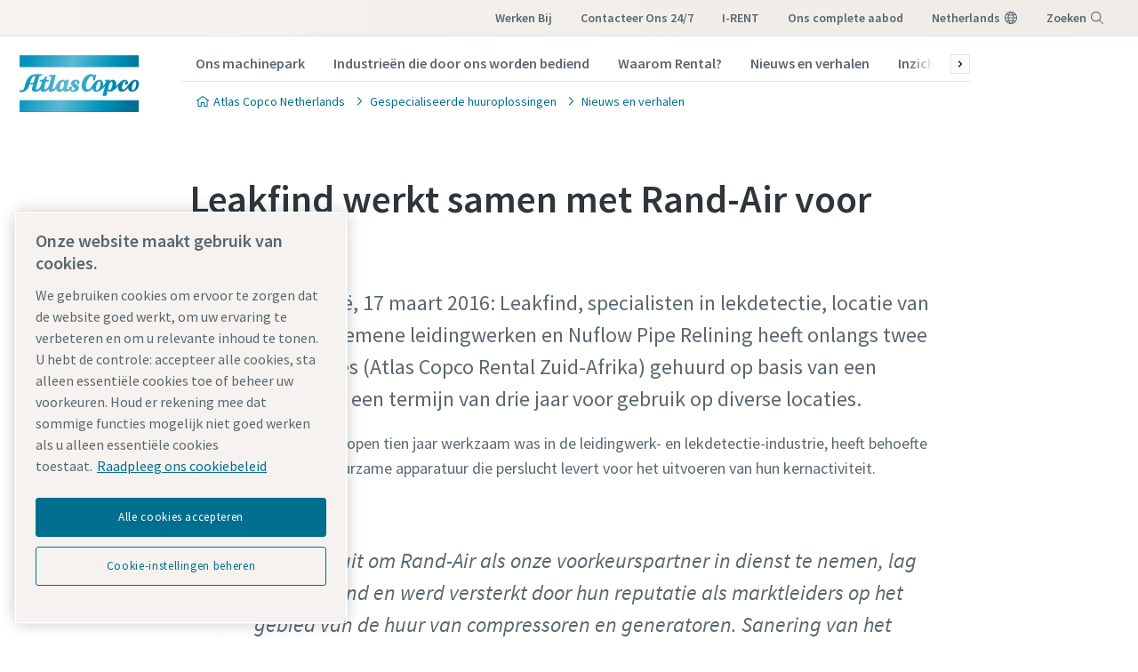

--- FILE ---
content_type: text/html; charset=UTF-8
request_url: https://www.atlascopco.com/nl-nl/rental/news/leakfind-partner-randair-compressed-air
body_size: 17310
content:










<!DOCTYPE html>
<html prefix="og: https://ogp.me/ns#" lang="nl-nl" dir="ltr">
<!-- G Services Disabled? false -->
<head>
    
        
            <!-- OneTrust Cookies Consent Notice start -->
<script defer="defer" type="text/javascript" src="https://rum.hlx.page/.rum/@adobe/helix-rum-js@%5E2/dist/rum-standalone.js" data-routing="env=prod,tier=publish,ams=Atlas Copco"></script>
<script type="text/javascript" src="https://cdn.cookielaw.org/consent/237fc509-0872-41a6-b7f8-6efbc60e0065/OtAutoBlock.js"></script>
<script src="https://cdn.cookielaw.org/scripttemplates/otSDKStub.js" type="text/javascript" charset="UTF-8" data-document-language="true" data-domain-script="237fc509-0872-41a6-b7f8-6efbc60e0065"></script>
<script type="text/javascript">
function OptanonWrapper() { }
</script>
<!-- OneTrust Cookies Consent Notice end -->
        
    

    

    
    <!-- Add responsive tag for Chinese pages -->
    

    
        
            
                

    <!-- Google Tag Manager -->
    <script>
        (function(w,d,s,l,i){
            w[l]=w[l]||[];
            w[l].push({'gtm.start':
                new Date().getTime(),event:'gtm.js'});var f=d.getElementsByTagName(s)[0],
                j=d.createElement(s),dl=l!='dataLayer'?'&l='+l:'';j.async=true;j.src=
                '//metrics.atlascopco.com/gtm.js?id='+i+dl;f.parentNode.insertBefore(j,f);
                })(window,document,'script','dataLayer','GTM-KDKDS8L');
    </script>

	<!-- End Google Tag Manager -->

            
        
    

    
    





<meta http-equiv="content-language" content="nl-nl"/>
<meta http-equiv="X-UA-Compatible" content="IE=edge,chrome=1"/>
<meta charset="utf-8"/>
<meta http-equiv="cleartype" content="on"/>

<!-- Mobile settings http://t.co/dKP3o1e -->
<meta name="HandheldFriendly" content="True"/>
<meta name="MobileOptimized" content="320"/>
<meta name="viewport" content="width=device-width, initial-scale=1.0"/>

<!-- About this document -->
<meta name="author" content="Atlas Copco"/>

<!-- In order: first try the page title (=internalTitle - inner name - pagenode name -->
<title>Leakfind werkt samen met Rand-Air voor perslucht - Atlas Copco Netherlands</title>

<meta name="keywords" content="Luchtcompressoren, Vermogen, Zuid-Afrika, Fabricage, Afrika, Huur op lange termijn, Stroomgeneratoren, Lucht"/>


    <meta name="description" content="Leakfind werkt samen met Rand-Air voor perslucht"/>




<!-- No indexing tag for search engines -->

    
    



<!-- China website Baidu index verification -->



<!-- Option to add <noindex,follow> tag to page -->



<link rel="icon" type="image/x-icon" href="/etc.clientlibs/settings/wcm/designs/business/clientlib-preloaded/resources/favicon.ico"/>

<link rel="icon" type="image/svg+xml" href="/etc.clientlibs/settings/wcm/designs/business/clientlib-preloaded/resources/favicon.svg"/>
<link rel="shortcut icon" type="image/x-icon" href="/etc.clientlibs/settings/wcm/designs/business/clientlib-preloaded/resources/favicon.ico"/>

<!-- Preload key requests (fonts) -->
<link rel="preload" href="/etc.clientlibs/settings/wcm/designs/accommons/clientlib-preloaded/resources/fonts/WOFF2/TTF/SourceSansPro-Light.ttf.woff2" as="font" type="font/woff2" crossorigin="anonymous"/>
<link rel="preload" href="/etc.clientlibs/settings/wcm/designs/accommons/clientlib-preloaded/resources/fonts/WOFF2/TTF/SourceSansPro-Regular.ttf.woff2" as="font" type="font/woff2" crossorigin="anonymous"/>
<link rel="preload" href="/etc.clientlibs/settings/wcm/designs/accommons/clientlib-preloaded/resources/fonts/WOFF2/TTF/SourceSansPro-Black.ttf.woff2" as="font" type="font/woff2" crossorigin="anonymous"/>
<link rel="preload" href="/etc.clientlibs/settings/wcm/designs/accommons/clientlib-preloaded/resources/fonts/WOFF2/TTF/SourceSansPro-Semibold.ttf.woff2" as="font" type="font/woff2" crossorigin="anonymous"/>
<link rel="preload" href="/etc.clientlibs/settings/wcm/designs/accommons/clientlib-preloaded/resources/fonts/WOFF2/TTF/SourceSansPro-Bold.ttf.woff2" as="font" type="font/woff2" crossorigin="anonymous"/>

<link rel="preload" href="/etc.clientlibs/settings/wcm/designs/accommons/clientlib-preloaded/resources/fonts/WOFF2/TTF/SourceSansPro-LightIt.ttf.woff2" as="font" type="font/woff2" crossorigin="anonymous"/>
<link rel="preload" href="/etc.clientlibs/settings/wcm/designs/accommons/clientlib-preloaded/resources/fonts/WOFF2/TTF/SourceSansPro-It.ttf.woff2" as="font" type="font/woff2" crossorigin="anonymous"/>
<link rel="preload" href="/etc.clientlibs/settings/wcm/designs/accommons/clientlib-preloaded/resources/fonts/WOFF2/TTF/SourceSansPro-SemiboldIt.ttf.woff2" as="font" type="font/woff2" crossorigin="anonymous"/>
<link rel="preload" href="/etc.clientlibs/settings/wcm/designs/accommons/clientlib-preloaded/resources/fonts/WOFF2/TTF/SourceSansPro-BoldIt.ttf.woff2" as="font" type="font/woff2" crossorigin="anonymous"/>
<link rel="preload" href="/etc.clientlibs/settings/wcm/designs/accommons/clientlib-preloaded/resources/fonts/WOFF2/TTF/SourceSansPro-BlackIt.ttf.woff2" as="font" type="font/woff2" crossorigin="anonymous"/>


    <!-- Twitter card data -->
    <meta content="summary_large_image" name="twitter:card"/>
    <meta content="@AtlasCopcoGroup" name="twitter:site"/>

    

        
        
            <meta content="Leakfind werkt samen met Rand-Air voor perslucht - Atlas Copco" name="twitter:title"/>
            <meta content="Leakfind werkt samen met Rand-Air voor perslucht - Atlas Copco" property="og:title"/>
        
        <meta content="Leakfind, specialisten in lekdetectie, locatie van pijpleidingen, algemene leidingwerken en Nuflow Pipe Relining heeft onlangs twee Rand-Air-machines (Atlas Copco Rental Zuid-Afrika) gehuurd op basis van een huurcontract met een termijn van drie jaar voor gebruik op diverse locaties." name="twitter:description"/>
        
            
                <meta content="https://www.atlascopco.com/content/dam/atlas-copco/construction-technique/specialty-rental/pictures/Rental/2016-stories/LeakFind_partners_with_Rand-Air_for_long_term_rental_ac0070635_456.jpg/jcr:content/renditions/cq5dam.web.1200.628.jpeg" name="twitter:image"/>
            
        

        
            
                <meta content="https://www.atlascopco.com/content/dam/atlas-copco/construction-technique/specialty-rental/pictures/Rental/2016-stories/LeakFind_partners_with_Rand-Air_for_long_term_rental_ac0070635_456.jpg/jcr:content/renditions/cq5dam.web.1200.628.jpeg" property="og:image"/>
            
        
        <meta content="Leakfind, specialisten in lekdetectie, locatie van pijpleidingen, algemene leidingwerken en Nuflow Pipe Relining heeft onlangs twee Rand-Air-machines (Atlas Copco Rental Zuid-Afrika) gehuurd op basis van een huurcontract met een termijn van drie jaar voor gebruik op diverse locaties." property="og:description"/>
    
    
    <!-- OpenGraph data-->
    <meta content="190317497988185" property="fb:app_id"/>
    <meta content="article" property="og:type"/>
    <meta content="https://www.atlascopco.com/nl-nl/rental/news/leakfind-partner-randair-compressed-air" property="og:url"/>
    
    
        <meta content="Atlas Copco" property="og:site_name"/>
    
    <meta content="800" property="og:image:width"/>
    <meta content="800" property="og:image:height"/>



<!-- Windows 8 tile -->
<meta name="application-name" content="Atlas Copco Corporate Website"/>
<meta name="msapplication-TileColor" content="#FFFFFF"/>
<meta name="msapplication-TileImage" content="tile.png"/>

<!-- Tags -->
<!-- Hreflang tags -->




    

    
        
            <link rel="alternate" hreflang="en-ie" href="https://www.atlascopco.com/en-ie/rental/news/leakfind-partner-randair-compressed-air"/>
        
            <link rel="alternate" hreflang="en-in" href="https://www.atlascopco.com/en-in/rental/news/leakfind-partner-randair-compressed-air"/>
        
            <link rel="alternate" hreflang="es-bo" href="https://www.atlascopco.com/es-bo/rental/news/leakfind-partner-randair-compressed-air"/>
        
            <link rel="alternate" hreflang="en-om" href="https://www.atlascopco.com/en-ae/rental/news/leakfind-partner-randair-compressed-air"/>
        
            <link rel="alternate" hreflang="en-qa" href="https://www.atlascopco.com/en-ae/rental/news/leakfind-partner-randair-compressed-air"/>
        
            <link rel="alternate" hreflang="en-bh" href="https://www.atlascopco.com/en-ae/rental/news/leakfind-partner-randair-compressed-air"/>
        
            <link rel="alternate" hreflang="en-ye" href="https://www.atlascopco.com/en-ae/rental/news/leakfind-partner-randair-compressed-air"/>
        
            <link rel="alternate" hreflang="en-iq" href="https://www.atlascopco.com/en-ae/rental/news/leakfind-partner-randair-compressed-air"/>
        
            <link rel="alternate" hreflang="en-ae" href="https://www.atlascopco.com/en-ae/rental/news/leakfind-partner-randair-compressed-air"/>
        
            <link rel="alternate" hreflang="en-bw" href="https://www.atlascopco.com/en-za/rental/news/leakfind-partner-randair-compressed-air"/>
        
            <link rel="alternate" hreflang="en-mz" href="https://www.atlascopco.com/en-za/rental/news/leakfind-partner-randair-compressed-air"/>
        
            <link rel="alternate" hreflang="en-na" href="https://www.atlascopco.com/en-za/rental/news/leakfind-partner-randair-compressed-air"/>
        
            <link rel="alternate" hreflang="en-zw" href="https://www.atlascopco.com/en-za/rental/news/leakfind-partner-randair-compressed-air"/>
        
            <link rel="alternate" hreflang="en-za" href="https://www.atlascopco.com/en-za/rental/news/leakfind-partner-randair-compressed-air"/>
        
            <link rel="alternate" hreflang="en-gr" href="https://www.atlascopco.com/el-gr/rental/news/leakfind-partner-randair-compressed-air"/>
        
            <link rel="alternate" hreflang="nl-nl" href="https://www.atlascopco.com/nl-nl/rental/news/leakfind-partner-randair-compressed-air"/>
        
            <link rel="alternate" hreflang="ru-uz" href="https://www.atlascopco.com/ru-uz/rental/news/leakfind-partner-randair-compressed-air"/>
        
            <link rel="alternate" hreflang="en-cd" href="https://www.atlascopco.com/en-zm/rental/news/leakfind-partner-randair-compressed-air"/>
        
            <link rel="alternate" hreflang="en-mw" href="https://www.atlascopco.com/en-zm/rental/news/leakfind-partner-randair-compressed-air"/>
        
            <link rel="alternate" hreflang="en-zm" href="https://www.atlascopco.com/en-zm/rental/news/leakfind-partner-randair-compressed-air"/>
        
            <link rel="alternate" hreflang="en-au" href="https://www.atlascopco.com/en-au/rental/news/leakfind-partner-randair-compressed-air"/>
        
            <link rel="alternate" hreflang="en-hu" href="https://www.atlascopco.com/hu-hu/rental/news/leakfind-partner-randair-compressed-air"/>
        
            <link rel="alternate" hreflang="en-rs" href="https://www.atlascopco.com/en-rs/rental/news/leakfind-partner-randair-compressed-air"/>
        
            <link rel="alternate" hreflang="en-ba" href="https://www.atlascopco.com/en-rs/rental/news/leakfind-partner-randair-compressed-air"/>
        
            <link rel="alternate" hreflang="en-hr" href="https://www.atlascopco.com/en-rs/rental/news/leakfind-partner-randair-compressed-air"/>
        
            <link rel="alternate" hreflang="en-me" href="https://www.atlascopco.com/en-rs/rental/news/leakfind-partner-randair-compressed-air"/>
        
            <link rel="alternate" hreflang="en-mk" href="https://www.atlascopco.com/en-rs/rental/news/leakfind-partner-randair-compressed-air"/>
        
            <link rel="alternate" hreflang="en-bd" href="https://www.atlascopco.com/en-bd/rental/news/leakfind-partner-randair-compressed-air"/>
        
            <link rel="alternate" hreflang="es-cl" href="https://www.atlascopco.com/es-cl/rental/news/leakfind-partner-randair-compressed-air"/>
        
            <link rel="alternate" hreflang="fr-ca" href="https://www.atlascopco.com/fr-ca/rental/news/leakfind-partner-randair-compressed-air"/>
        
            <link rel="alternate" hreflang="es-co" href="https://www.atlascopco.com/es-co/rental/news/leakfind-partner-randair-compressed-air"/>
        
            <link rel="alternate" hreflang="pl-pl" href="https://www.atlascopco.com/pl-pl/rental/news/leakfind-partner-randair-compressed-air"/>
        
            <link rel="alternate" hreflang="pt-pt" href="https://www.atlascopco.com/pt-pt/rental/news/leakfind-partner-randair-compressed-air"/>
        
            <link rel="alternate" hreflang="en-sa" href="https://www.atlascopco.com/en-sa/rental/news/leakfind-partner-randair-compressed-air"/>
        
            <link rel="alternate" hreflang="en-eg" href="https://www.atlascopco.com/ar-eg/rental/news/leakfind-partner-randair-compressed-air"/>
        
            <link rel="alternate" hreflang="fr-be" href="https://www.atlascopco.com/fr-be/rental/news/leakfind-partner-randair-compressed-air"/>
        
            <link rel="alternate" hreflang="fr-lu" href="https://www.atlascopco.com/fr-be/rental/news/leakfind-partner-randair-compressed-air"/>
        
            <link rel="alternate" hreflang="en-sg" href="https://www.atlascopco.com/en-sg/rental/news/leakfind-partner-randair-compressed-air"/>
        
            <link rel="alternate" hreflang="en-si" href="https://www.atlascopco.com/en-si/rental/news/leakfind-partner-randair-compressed-air"/>
        
            <link rel="alternate" hreflang="en-ke" href="https://www.atlascopco.com/en-ke/rental/news/leakfind-partner-randair-compressed-air"/>
        
            <link rel="alternate" hreflang="en-rw" href="https://www.atlascopco.com/en-ke/rental/news/leakfind-partner-randair-compressed-air"/>
        
            <link rel="alternate" hreflang="en-sc" href="https://www.atlascopco.com/en-ke/rental/news/leakfind-partner-randair-compressed-air"/>
        
            <link rel="alternate" hreflang="en-so" href="https://www.atlascopco.com/en-ke/rental/news/leakfind-partner-randair-compressed-air"/>
        
            <link rel="alternate" hreflang="en-tz" href="https://www.atlascopco.com/en-ke/rental/news/leakfind-partner-randair-compressed-air"/>
        
            <link rel="alternate" hreflang="en-bi" href="https://www.atlascopco.com/en-ke/rental/news/leakfind-partner-randair-compressed-air"/>
        
            <link rel="alternate" hreflang="en-dj" href="https://www.atlascopco.com/en-ke/rental/news/leakfind-partner-randair-compressed-air"/>
        
            <link rel="alternate" hreflang="nb-no" href="https://www.atlascopco.com/nb-no/rental/news/leakfind-partner-randair-compressed-air"/>
        
            <link rel="alternate" hreflang="ru-kz" href="https://www.atlascopco.com/ru-kz/rental/news/leakfind-partner-randair-compressed-air"/>
        
            <link rel="alternate" hreflang="ru-tj" href="https://www.atlascopco.com/ru-kz/rental/news/leakfind-partner-randair-compressed-air"/>
        
            <link rel="alternate" hreflang="ru-am" href="https://www.atlascopco.com/ru-kz/rental/news/leakfind-partner-randair-compressed-air"/>
        
            <link rel="alternate" hreflang="en-gr" href="https://www.atlascopco.com/en-gr/rental/news/leakfind-partner-randair-compressed-air"/>
        
            <link rel="alternate" hreflang="en-al" href="https://www.atlascopco.com/en-gr/rental/news/leakfind-partner-randair-compressed-air"/>
        
            <link rel="alternate" hreflang="en-cy" href="https://www.atlascopco.com/en-gr/rental/news/leakfind-partner-randair-compressed-air"/>
        
            <link rel="alternate" hreflang="en-il" href="https://www.atlascopco.com/en-gr/rental/news/leakfind-partner-randair-compressed-air"/>
        
            <link rel="alternate" hreflang="de-at" href="https://www.atlascopco.com/de-at/rental/news/leakfind-partner-randair-compressed-air"/>
        
            <link rel="alternate" hreflang="en-bg" href="https://www.atlascopco.com/bg-bg/rental/news/leakfind-partner-randair-compressed-air"/>
        
            <link rel="alternate" hreflang="en" href="https://www.atlascopco.com/cs-cz/rental/news/leakfind-partner-randair-compressed-air"/>
        
            <link rel="alternate" hreflang="en-ph" href="https://www.atlascopco.com/en-ph/rental/news/leakfind-partner-randair-compressed-air"/>
        
            <link rel="alternate" hreflang="en-af" href="https://www.atlascopco.com/en-pk/rental/news/leakfind-partner-randair-compressed-air"/>
        
            <link rel="alternate" hreflang="en-pk" href="https://www.atlascopco.com/en-pk/rental/news/leakfind-partner-randair-compressed-air"/>
        
            <link rel="alternate" hreflang="en-tw" href="https://www.atlascopco.com/zh-tw/rental/news/leakfind-partner-randair-compressed-air"/>
        
            <link rel="alternate" hreflang="en-hk" href="https://www.atlascopco.com/en-hk/rental/news/leakfind-partner-randair-compressed-air"/>
        
            <link rel="alternate" hreflang="ko-kr" href="https://www.atlascopco.com/ko-kr/rental/news/leakfind-partner-randair-compressed-air"/>
        
            <link rel="alternate" hreflang="en-sk" href="https://www.atlascopco.com/sk-sk/rental/news/leakfind-partner-randair-compressed-air"/>
        
            <link rel="alternate" hreflang="en-hu" href="https://www.atlascopco.com/en-hu/rental/news/leakfind-partner-randair-compressed-air"/>
        
            <link rel="alternate" hreflang="es-ar" href="https://www.atlascopco.com/es-ar/rental/news/leakfind-partner-randair-compressed-air"/>
        
            <link rel="alternate" hreflang="sv-se" href="https://www.atlascopco.com/sv-se/rental/news/leakfind-partner-randair-compressed-air"/>
        
            <link rel="alternate" hreflang="da-dk" href="https://www.atlascopco.com/da-dk/rental/news/leakfind-partner-randair-compressed-air"/>
        
            <link rel="alternate" hreflang="en-id" href="https://www.atlascopco.com/en-id/rental/news/leakfind-partner-randair-compressed-air"/>
        
            <link rel="alternate" hreflang="uk-ua" href="https://www.atlascopco.com/uk-ua/rental/news/leakfind-partner-randair-compressed-air"/>
        
            <link rel="alternate" hreflang="en-jm" href="https://www.atlascopco.com/en-us/rental/news/leakfind-partner-randair-compressed-air"/>
        
            <link rel="alternate" hreflang="en-pr" href="https://www.atlascopco.com/en-us/rental/news/leakfind-partner-randair-compressed-air"/>
        
            <link rel="alternate" hreflang="en-tt" href="https://www.atlascopco.com/en-us/rental/news/leakfind-partner-randair-compressed-air"/>
        
            <link rel="alternate" hreflang="en-us" href="https://www.atlascopco.com/en-us/rental/news/leakfind-partner-randair-compressed-air"/>
        
            <link rel="alternate" hreflang="en-ee" href="https://www.atlascopco.com/en-ee/rental/news/leakfind-partner-randair-compressed-air"/>
        
            <link rel="alternate" hreflang="en-eg" href="https://www.atlascopco.com/en-eg/rental/news/leakfind-partner-randair-compressed-air"/>
        
            <link rel="alternate" hreflang="en-jo" href="https://www.atlascopco.com/en-eg/rental/news/leakfind-partner-randair-compressed-air"/>
        
            <link rel="alternate" hreflang="en-lb" href="https://www.atlascopco.com/en-eg/rental/news/leakfind-partner-randair-compressed-air"/>
        
            <link rel="alternate" hreflang="en-sd" href="https://www.atlascopco.com/en-eg/rental/news/leakfind-partner-randair-compressed-air"/>
        
            <link rel="alternate" hreflang="nl-be" href="https://www.atlascopco.com/nl-be/rental/news/leakfind-partner-randair-compressed-air"/>
        
            <link rel="alternate" hreflang="en-er" href="https://www.atlascopco.com/en-er/rental/news/leakfind-partner-randair-compressed-air"/>
        
            <link rel="alternate" hreflang="en-my" href="https://www.atlascopco.com/en-my/rental/news/leakfind-partner-randair-compressed-air"/>
        
            <link rel="alternate" hreflang="en-et" href="https://www.atlascopco.com/en-et/rental/news/leakfind-partner-randair-compressed-air"/>
        
            <link rel="alternate" hreflang="fr-mu" href="https://www.atlascopco.com/fr-mu/rental/news/leakfind-partner-randair-compressed-air"/>
        
            <link rel="alternate" hreflang="en-gm" href="https://www.atlascopco.com/en-ng/rental/news/leakfind-partner-randair-compressed-air"/>
        
            <link rel="alternate" hreflang="en-gh" href="https://www.atlascopco.com/en-ng/rental/news/leakfind-partner-randair-compressed-air"/>
        
            <link rel="alternate" hreflang="en-gw" href="https://www.atlascopco.com/en-ng/rental/news/leakfind-partner-randair-compressed-air"/>
        
            <link rel="alternate" hreflang="en-lr" href="https://www.atlascopco.com/en-ng/rental/news/leakfind-partner-randair-compressed-air"/>
        
            <link rel="alternate" hreflang="en-ng" href="https://www.atlascopco.com/en-ng/rental/news/leakfind-partner-randair-compressed-air"/>
        
            <link rel="alternate" hreflang="en-sl" href="https://www.atlascopco.com/en-ng/rental/news/leakfind-partner-randair-compressed-air"/>
        
            <link rel="alternate" hreflang="en-vn" href="https://www.atlascopco.com/en-vn/rental/news/leakfind-partner-randair-compressed-air"/>
        
            <link rel="alternate" hreflang="de-ch" href="https://www.atlascopco.com/de-ch/rental/news/leakfind-partner-randair-compressed-air"/>
        
            <link rel="alternate" hreflang="ja-jp" href="https://www.atlascopco.com/ja-jp/rental/news/leakfind-partner-randair-compressed-air"/>
        
            <link rel="alternate" hreflang="es-pe" href="https://www.atlascopco.com/es-pe/rental/news/leakfind-partner-randair-compressed-air"/>
        
            <link rel="alternate" hreflang="en-nz" href="https://www.atlascopco.com/en-nz/rental/news/leakfind-partner-randair-compressed-air"/>
        
            <link rel="alternate" hreflang="ro-ro" href="https://www.atlascopco.com/ro-ro/rental/news/leakfind-partner-randair-compressed-air"/>
        
            <link rel="alternate" hreflang="ro-md" href="https://www.atlascopco.com/ro-ro/rental/news/leakfind-partner-randair-compressed-air"/>
        
            <link rel="alternate" hreflang="it-ch" href="https://www.atlascopco.com/it-ch/rental/news/leakfind-partner-randair-compressed-air"/>
        
            <link rel="alternate" hreflang="tr-tr" href="https://www.atlascopco.com/tr-tr/rental/news/leakfind-partner-randair-compressed-air"/>
        
            <link rel="alternate" hreflang="fr-fr" href="https://www.atlascopco.com/fr-fr/rental/news/leakfind-partner-randair-compressed-air"/>
        
            <link rel="alternate" hreflang="en-vn" href="https://www.atlascopco.com/vi-vn/rental/news/leakfind-partner-randair-compressed-air"/>
        
            <link rel="alternate" hreflang="fi-fi" href="https://www.atlascopco.com/fi-fi/rental/news/leakfind-partner-randair-compressed-air"/>
        
            <link rel="alternate" hreflang="en-ca" href="https://www.atlascopco.com/en-ca/rental/news/leakfind-partner-randair-compressed-air"/>
        
            <link rel="alternate" hreflang="en-ss" href="https://www.atlascopco.com/en-ss/rental/news/leakfind-partner-randair-compressed-air"/>
        
            <link rel="alternate" hreflang="pt-ao" href="https://www.atlascopco.com/pt-ao/rental/news/leakfind-partner-randair-compressed-air"/>
        
            <link rel="alternate" hreflang="fr-tn" href="https://www.atlascopco.com/fr-tn/rental/news/leakfind-partner-randair-compressed-air"/>
        
            <link rel="alternate" hreflang="sl-si" href="https://www.atlascopco.com/sl-si/rental/news/leakfind-partner-randair-compressed-air"/>
        
            <link rel="alternate" hreflang="en-kw" href="https://www.atlascopco.com/en-kw/rental/news/leakfind-partner-randair-compressed-air"/>
        
            <link rel="alternate" hreflang="fr-ch" href="https://www.atlascopco.com/fr-ch/rental/news/leakfind-partner-randair-compressed-air"/>
        
            <link rel="alternate" hreflang="en-th" href="https://www.atlascopco.com/en-th/rental/news/leakfind-partner-randair-compressed-air"/>
        
            <link rel="alternate" hreflang="en-la" href="https://www.atlascopco.com/en-th/rental/news/leakfind-partner-randair-compressed-air"/>
        
            <link rel="alternate" hreflang="en-mm" href="https://www.atlascopco.com/en-th/rental/news/leakfind-partner-randair-compressed-air"/>
        
            <link rel="alternate" hreflang="en-kh" href="https://www.atlascopco.com/en-th/rental/news/leakfind-partner-randair-compressed-air"/>
        
            <link rel="alternate" hreflang="es-ec" href="https://www.atlascopco.com/es-ec/rental/news/leakfind-partner-randair-compressed-air"/>
        
            <link rel="alternate" hreflang="de-de" href="https://www.atlascopco.com/de-de/rental/news/leakfind-partner-randair-compressed-air"/>
        
            <link rel="alternate" hreflang="fr-bj" href="https://www.atlascopco.com/fr-ma/rental/news/leakfind-partner-randair-compressed-air"/>
        
            <link rel="alternate" hreflang="fr-bf" href="https://www.atlascopco.com/fr-ma/rental/news/leakfind-partner-randair-compressed-air"/>
        
            <link rel="alternate" hreflang="fr-cf" href="https://www.atlascopco.com/fr-ma/rental/news/leakfind-partner-randair-compressed-air"/>
        
            <link rel="alternate" hreflang="fr-ga" href="https://www.atlascopco.com/fr-ma/rental/news/leakfind-partner-randair-compressed-air"/>
        
            <link rel="alternate" hreflang="fr-gn" href="https://www.atlascopco.com/fr-ma/rental/news/leakfind-partner-randair-compressed-air"/>
        
            <link rel="alternate" hreflang="fr-ci" href="https://www.atlascopco.com/fr-ma/rental/news/leakfind-partner-randair-compressed-air"/>
        
            <link rel="alternate" hreflang="fr-cm" href="https://www.atlascopco.com/fr-ma/rental/news/leakfind-partner-randair-compressed-air"/>
        
            <link rel="alternate" hreflang="fr-ml" href="https://www.atlascopco.com/fr-ma/rental/news/leakfind-partner-randair-compressed-air"/>
        
            <link rel="alternate" hreflang="fr-ma" href="https://www.atlascopco.com/fr-ma/rental/news/leakfind-partner-randair-compressed-air"/>
        
            <link rel="alternate" hreflang="fr-mr" href="https://www.atlascopco.com/fr-ma/rental/news/leakfind-partner-randair-compressed-air"/>
        
            <link rel="alternate" hreflang="fr-ne" href="https://www.atlascopco.com/fr-ma/rental/news/leakfind-partner-randair-compressed-air"/>
        
            <link rel="alternate" hreflang="fr-cg" href="https://www.atlascopco.com/fr-ma/rental/news/leakfind-partner-randair-compressed-air"/>
        
            <link rel="alternate" hreflang="fr-sn" href="https://www.atlascopco.com/fr-ma/rental/news/leakfind-partner-randair-compressed-air"/>
        
            <link rel="alternate" hreflang="fr-tg" href="https://www.atlascopco.com/fr-ma/rental/news/leakfind-partner-randair-compressed-air"/>
        
            <link rel="alternate" hreflang="fr-td" href="https://www.atlascopco.com/fr-ma/rental/news/leakfind-partner-randair-compressed-air"/>
        
            <link rel="alternate" hreflang="en-tw" href="https://www.atlascopco.com/en-tw/rental/news/leakfind-partner-randair-compressed-air"/>
        
            <link rel="alternate" hreflang="fr-dz" href="https://www.atlascopco.com/fr-dz/rental/news/leakfind-partner-randair-compressed-air"/>
        
            <link rel="alternate" hreflang="pt-br" href="https://www.atlascopco.com/pt-br/rental/news/leakfind-partner-randair-compressed-air"/>
        
            <link rel="alternate" hreflang="es-es" href="https://www.atlascopco.com/es-es/rental/news/leakfind-partner-randair-compressed-air"/>
        
            <link rel="alternate" hreflang="es-ve" href="https://www.atlascopco.com/es-ve/rental/news/leakfind-partner-randair-compressed-air"/>
        
            <link rel="alternate" hreflang="fr-mg" href="https://www.atlascopco.com/fr-mg/rental/news/leakfind-partner-randair-compressed-air"/>
        
            <link rel="alternate" hreflang="en-lt" href="https://www.atlascopco.com/en-lt/rental/news/leakfind-partner-randair-compressed-air"/>
        
            <link rel="alternate" hreflang="es-do" href="https://www.atlascopco.com/es-mx/rental/news/leakfind-partner-randair-compressed-air"/>
        
            <link rel="alternate" hreflang="es-mx" href="https://www.atlascopco.com/es-mx/rental/news/leakfind-partner-randair-compressed-air"/>
        
            <link rel="alternate" hreflang="es-bz" href="https://www.atlascopco.com/es-mx/rental/news/leakfind-partner-randair-compressed-air"/>
        
            <link rel="alternate" hreflang="es-cr" href="https://www.atlascopco.com/es-mx/rental/news/leakfind-partner-randair-compressed-air"/>
        
            <link rel="alternate" hreflang="es-cu" href="https://www.atlascopco.com/es-mx/rental/news/leakfind-partner-randair-compressed-air"/>
        
            <link rel="alternate" hreflang="es-sv" href="https://www.atlascopco.com/es-mx/rental/news/leakfind-partner-randair-compressed-air"/>
        
            <link rel="alternate" hreflang="es-gt" href="https://www.atlascopco.com/es-mx/rental/news/leakfind-partner-randair-compressed-air"/>
        
            <link rel="alternate" hreflang="es-hn" href="https://www.atlascopco.com/es-mx/rental/news/leakfind-partner-randair-compressed-air"/>
        
            <link rel="alternate" hreflang="es-ni" href="https://www.atlascopco.com/es-mx/rental/news/leakfind-partner-randair-compressed-air"/>
        
            <link rel="alternate" hreflang="es-pa" href="https://www.atlascopco.com/es-mx/rental/news/leakfind-partner-randair-compressed-air"/>
        
            <link rel="alternate" hreflang="en-lv" href="https://www.atlascopco.com/en-lv/rental/news/leakfind-partner-randair-compressed-air"/>
        
            <link rel="alternate" hreflang="en-ly" href="https://www.atlascopco.com/en-ly/rental/news/leakfind-partner-randair-compressed-air"/>
        
            <link rel="alternate" hreflang="it-it" href="https://www.atlascopco.com/it-it/rental/news/leakfind-partner-randair-compressed-air"/>
        
            <link rel="alternate" hreflang="en-ua" href="https://www.atlascopco.com/en-ua/rental/news/leakfind-partner-randair-compressed-air"/>
        
            <link rel="alternate" hreflang="en-ug" href="https://www.atlascopco.com/en-ug/rental/news/leakfind-partner-randair-compressed-air"/>
        
            <link rel="alternate" hreflang="en-id" href="https://www.atlascopco.com/id-id/rental/news/leakfind-partner-randair-compressed-air"/>
        
            <link rel="alternate" hreflang="en-gb" href="https://www.atlascopco.com/en-uk/rental/news/leakfind-partner-randair-compressed-air"/>
        
            <link rel="alternate" hreflang="en-th" href="https://www.atlascopco.com/th-th/rental/news/leakfind-partner-randair-compressed-air"/>
        
        
    




<!-- Pagination tags -->

	


<!-- Canonical tags -->

	
		<link rel="canonical" href="https://www.atlascopco.com/nl-nl/rental/news/leakfind-partner-randair-compressed-air"/>
	

<!-- Tags end -->


    


<!-- Preconnect/dns-prefetch -->

<link rel="preconnect" href="https://cdn.cookielaw.org"/>
<link rel="preconnect" href="https://metrics.atlascopco.com"/>


    <link rel="preconnect" href="https://cdn.jsdelivr.net"/>

<link rel="preconnect" href="https://searchv2.atlascopco.com"/>

<link rel="dns-prefetch" href="https://cdn.cookielaw.org"/>
<link rel="dns-prefetch" href="https://metrics.atlascopco.com"/>


    <link rel="dns-prefetch" href="https://cdn.jsdelivr.net"/>

<link rel="dns-prefetch" href="https://searchv2.atlascopco.com"/>

<!-- MCAE tracking -->


    



    









    
<script src="/etc.clientlibs/settings/wcm/designs/accommons/clientlib-jquery.lc-1768996013146-lc.min.js"></script>
<script src="/etc.clientlibs/settings/wcm/designs/accommons/clientlib-preloaded-common.lc-1768996013146-lc.min.js"></script>
<script src="/etc.clientlibs/settings/wcm/designs/business/clientlib-preloaded.lc-1768996013146-lc.min.js"></script>
<script src="/etc.clientlibs/settings/wcm/designs/accommons/design-system/clientlib-header.lc-1768996013146-lc.min.js"></script>
<script src="/etc.clientlibs/settings/wcm/designs/accommons/design-system/clientlib-footer.lc-1768996013146-lc.min.js"></script>
<script src="/etc.clientlibs/settings/wcm/designs/accommons/design-system/clientlib-backToTop.lc-1768996013146-lc.min.js"></script>
<script src="/etc.clientlibs/ctba/clientlibs/clientlib-preloaded-business-extend.lc-1768996013146-lc.min.js"></script>




    
<link rel="stylesheet" href="/etc.clientlibs/settings/wcm/designs/accommons/clientlib-preloaded-common.lc-1768996013146-lc.min.css" type="text/css">
<link rel="stylesheet" href="/etc.clientlibs/settings/wcm/designs/business/clientlib-preloaded.lc-1768996013146-lc.min.css" type="text/css">
<link rel="stylesheet" href="/etc.clientlibs/settings/wcm/designs/accommons/design-system/clientlib-header.lc-1768996013146-lc.min.css" type="text/css">
<link rel="stylesheet" href="/etc.clientlibs/settings/wcm/designs/accommons/design-system/clientlib-footer.lc-1768996013146-lc.min.css" type="text/css">
<link rel="stylesheet" href="/etc.clientlibs/settings/wcm/designs/accommons/design-system/clientlib-backToTop.lc-1768996013146-lc.min.css" type="text/css">
<link rel="stylesheet" href="/etc.clientlibs/ctba/clientlibs/clientlib-preloaded-business-extend.lc-1768996013146-lc.min.css" type="text/css">




    










    
<link rel="stylesheet" href="/etc.clientlibs/settings/wcm/designs/business/clientlib-rental.lc-1768996013146-lc.min.css" type="text/css">





 




    
    
    

    <div id="onetrust-hide-domains" data-one-trust-splash-hide-domains="[&#34;www.atlascopco.com&#34;,&#34;www.cp.com&#34;,&#34;www.alup.com&#34;,&#34;www.ceccato.com&#34;,&#34;www.mark-compressors.com&#34;,&#34;www.mustangairservices.com&#34;,&#34;www.pneumatech.com&#34;,&#34;www.beaconmedaes.com&#34;,&#34;www.mymedgas.com&#34;,&#34;cp.com&#34;,&#34;tools.cp.com&#34;,&#34;power-technique.cp.com&#34;,&#34;compressors.cp.com&#34;,&#34;media.beaconmedaes.com&#34;,&#34;www.eco-steamandheating.com&#34;,&#34;www.media.isravision.com&#34;,&#34;nano-purification.com&#34;,&#34;cpcpumps.com&#34;,&#34;dekkervacuum.com&#34;,&#34;www.compresseurs-mauguiere.com&#34;,&#34;www.compressors.geveke.com&#34;,&#34;www.class1inc.com&#34;]"></div>

    <!-- onetrust listener function, also called when banner is loaded -->
    <script>
        function OptanonWrapper() {

            const privacyPolicyLink = 'https://www.atlascopco.com/nl-nl/privacy-policy';
            let privacyPolicyLabel = 'Raadpleeg ons cookiebeleid';

            const oneTrustLinks = $("#onetrust-consent-sdk #onetrust-policy-text a");
            const pcLinks = $("#onetrust-consent-sdk #ot-pc-desc a");

            if(oneTrustLinks.length) {
                $(oneTrustLinks[0]).text(privacyPolicyLabel);

                if(privacyPolicyLink) {
                    oneTrustLinks[0].href = privacyPolicyLink;
                }
            }

            if(pcLinks.length) {
                $(pcLinks[0]).text(privacyPolicyLabel);

                if(privacyPolicyLink) {
                    pcLinks[0].href = privacyPolicyLink;
                }
            }
        }
    </script>

    <script>
        var hideDomains = document.querySelector('#onetrust-hide-domains').dataset.oneTrustSplashHideDomains;
        if(hideDomains && window.location.pathname === "/") {
            var shouldHide = false;

            for(var domain of JSON.parse(hideDomains)) {
                if(domain === window.location.hostname) {
                    shouldHide = true;
                }
            }

            if(shouldHide) {
                var styleEl = document.createElement('style');
                styleEl.textContent =
                        ".ot-sdk-container {display: none !important;}\n" +
                        ".onetrust-pc-dark-filter.ot-fade-in {display: none !important;}";
                document.head.appendChild(styleEl);
            }
        }
    </script>

    
</head>


<body class="designsystem-maxwidth c-site--business c-site">



    
        

<!-- Google Tag Manager (noscript) -->
<noscript>
	<iframe src="//metrics.atlascopco.com/ns.html?id=GTM-KDKDS8L" height="0" width="0" style="display:none;visibility:hidden"></iframe></noscript>

<!-- End Google Tag Manager (noscript) -->

    

 
<script>

var digitalData = {
        page: {
                pageInfo:{
                	pageID:"\/content\/cl\u002Dma\u002Dsp\/nl\u002Dnl\/Rental\/news\/Leakfind\u002Dpartner\u002DRandair\u002Dcompressed\u002Dair",
                	onsiteSearchCategory:"",
                	onsiteSearchTerm:"",
                	onsiteSearchResults:"",
                	htmlStatus:"200",
                	segmentSelected: "",
                	errorpage:""
                },
                category:{
                	primaryCategory: "Rental",
                	subCategory1:"news",
                	subCategory2:"Leakfind\u002Dpartner\u002DRandair\u002Dcompressed\u002Dair",
                	subCategory3:"",
                	subCategory4:"",
                	subCategory5:"",
                	subCategory6:"",
                	pageType:"\/apps\/business\/templates\/business\u002Dcontent",
                	businessDivision:"Specialty Rental",
                	businessArea:"ASR"
                },
                attributes:{
                	language:"Dutch",
                	digitalChannel:"atlas copco: web",
                	brand:"atlascopco",
                	country:"Netherlands",
                	onsiteSearchType:"",
                	downloadType:"",
                	tags:["atlas-copco:rental/region/africa/south-africa","atlas-copco:rental/industry-segments/long-term-rental","atlas-copco:rental/region/africa","atlas-copco:rental/solutions/power/power-generators","atlas-copco:rental/industry-segments/manufacturing-industry","atlas-copco:rental/solutions/air/air-compressors","atlas-copco:rental/solutions/air","atlas-copco:rental/solutions/power"]
                }
        },
        user:{
                profileInfo:{
                	profileID:"",
                	author: "false"
                },
        		attributes:{
        			loginStatus:""
        		}
        }
};
digitalData.event=[];
digitalData.product=[];
digitalData.component=[];

if( false){
	var pagename = "Leakfind\u002Dpartner\u002DRandair\u002Dcompressed\u002Dair";
	digitalData.product.push({productInfo:{	productName : pagename	}});
}

</script>
 


<!-- ADOBE ANALYTICS BUSINESS -->


    
        
        
            <div class="sticky-cookie-navbar">
    








    

    
        <div class="notification-banner fullpage">
            <div class="c-row c-row--header c-row--relative">
                <div class="o-grid">
                    <div class="o-grid__item">
                        <div class="logo"><p class="c-logo">
    
    <a class="c-logo__link" href="/nl-nl">
        Atlas Copco Netherlands homepage
    </a>
</p>
<script type="application/ld+json">
{
    "@context": "https://schema.org",
    "@type": "Organization",
    "url": "https://www.atlascopco.com",
    "logo": "https://www.atlascopco.com/etc.clientlibs/settings/wcm/designs/accommons/clientlib-preloaded/resources/img/png/logo.png"
}
</script>
</div>

                    </div>
                </div>
                <div class="s-editor">
                    <div class="title h-two-alternative">Uw browser wordt niet ondersteund</div>
                </div>
                
    <p>U gebruikt een browser die we niet langer ondersteunen. Kies een van de volgende ondersteunde browsers om onze website te blijven bezoeken.</p>
    <div class="browsers">

        

        
            
        

        <div class="browser-wrapper">
            <a href="https://www.google.com/chrome" target="_blank" rel="noreferrer noopener">
                <div class="browser-wrapper-image" style="background-image: url(/etc.clientlibs/settings/wcm/designs/accommons/clientlib-preloaded/resources/img/png/chrome_logo.png);"></div>
                <p>Google Chrome</p>
            </a>
        </div>
    

        

        
            
        

        <div class="browser-wrapper">
            <a href="https://www.mozilla.org" target="_blank" rel="noreferrer noopener">
                <div class="browser-wrapper-image" style="background-image: url(/etc.clientlibs/settings/wcm/designs/accommons/clientlib-preloaded/resources/img/png/firefox_logo.png);"></div>
                <p>Mozilla Firefox</p>
            </a>
        </div>
    

        

        
            
        

        <div class="browser-wrapper">
            <a href="https://support.apple.com/downloads/safari" target="_blank" rel="noreferrer noopener">
                <div class="browser-wrapper-image" style="background-image: url(/etc.clientlibs/settings/wcm/designs/accommons/clientlib-preloaded/resources/img/png/safari_logo.png);"></div>
                <p>Safari</p>
            </a>
        </div>
    

        

        
            
        

        <div class="browser-wrapper">
            <a href="https://www.microsoft.com/en-us/edge" target="_blank" rel="noreferrer noopener">
                <div class="browser-wrapper-image" style="background-image: url(/etc.clientlibs/settings/wcm/designs/accommons/clientlib-preloaded/resources/img/png/edge_logo.png);"></div>
                <p>Microsoft Edge</p>
            </a>
        </div>
    </div>

            </div>
        </div>
    


    <div class="expired-redirect-banner">

</div>

</div>




    <header class="ds-v2_c-header " design-system="true">
        <div class="ds-v2_c-header__inner">
            <div class="ds-v2_c-top-bar ds-v2_c-header__top-bar" design-system="true">
                <div class="ds-v2_c-top-bar__inner">
                    
                        <div class="skip-to-content button ds-v2_c-top-bar__skip-button ds-aem_c-skip-button">
<a class="cmp-button" href="#">
    
    <span class="cmp-button__icon cmp-button__icon--arrow-right" aria-hidden="true"></span>

    <span class="cmp-button__text">Skip to main content</span>
</a>
</div>

                    
                    <div class="ds-aem_c-top-bar-local navigation ds-v2_c-top-bar__local">
<nav class="cmp-navigation" itemscope itemtype="http://schema.org/SiteNavigationElement">
    <ul class="cmp-navigation__group">
        
    <li class="cmp-navigation__item cmp-navigation__item--level-0">
        
    
        <a href="/nl-nl/jobs" class="cmp-navigation__item-link">Werken bij</a>
        
        
    

        
    </li>

    
        
    <li class="cmp-navigation__item cmp-navigation__item--level-0">
        
    
        <a href="/nl-nl/rental/rental-locations" class="cmp-navigation__item-link">Contacteer ons 24/7</a>
        
        
    

        
    </li>

    
        
    <li class="cmp-navigation__item cmp-navigation__item--level-0">
        
    
        <a href="/nl-nl/rental/customer-portal-i-rent" class="cmp-navigation__item-link">I-RENT</a>
        
        
    

        
    </li>

    </ul>
</nav>

    

</div>

                    <div class="ds-v2_c-top-bar-global ds-v2_c-top-bar__global" design-system="true">
                        <div class="ds-v2_c-top-bar-global__item-list">
                            <div class="ds-aem_c-top-bar-global-link navigation">
<nav class="cmp-navigation" itemscope itemtype="http://schema.org/SiteNavigationElement">
    <ul class="cmp-navigation__group">
        
    <li class="cmp-navigation__item cmp-navigation__item--level-0">
        
    
        <a href="/nl-nl/products" class="cmp-navigation__item-link">Ons Complete Aabod</a>
        
        
    

        
    </li>

    </ul>
</nav>

    

</div>

                            <div class="ds-aem_c-top-bar-global-link button ds-aem_c-top-bar-global-link--pinned ds-aem_c-top-bar-global-link--globe">

    <a class="cmp-button" href="/nl-nl/sys/in-your-country">
        
    

        <span class="cmp-button__text">netherlands</span>
    </a>
</div>

                            <div class="ds-aem_c-language-switcher languagenavigation">


    

</div>

                            <div class="search-box search-widget">

    

    <div id="ds_algolia-search"></div>
    <div class="ds-aem_c-top-bar-global-button button ds-aem_c-top-bar-global-button--pinned ds-aem_c-top-bar-global-button--search">
        <button class="cmp-button" id="open">
            <span class="cmp-button__text">Zoeken</span>
        </button>
    </div>
    <div id="algolia-config" data-info="{
  &#34;applicationID&#34;: &#34;8OHXBVRL00&#34;,
  &#34;searchAPIKey&#34;: &#34;8160684f83578edaf76910a29d14395e&#34;,
  &#34;indexName&#34;: &#34;BUSINESS_NL-NL&#34;,
  &#34;debounce&#34;: 300,
  &#34;useAutocomplete&#34;: false,
  &#34;mainTitle&#34;: &#34;Hoe kunnen wij u helpen?&#34;,
  &#34;buttonText&#34;: &#34;Zoeken&#34;,
  &#34;modal&#34;: {
    &#34;id&#34;: &#34;search-box-modal&#34;,
    &#34;closeText&#34;: &#34;Sluiten&#34;,
    &#34;trigger&#34;: {
      &#34;id&#34;: &#34;open&#34;
    }
  },
  &#34;search&#34;: {
    &#34;placeholder&#34;: &#34;Begin met zoeken&#34;,
    &#34;autoFocus&#34;: true,
    &#34;submitTitle&#34;: &#34;Toon resultaten&#34;,
    &#34;resetTitle&#34;: &#34;Zoekaanvraag wissen&#34;,
    &#34;resetText&#34;: &#34;Wissen&#34;,
    &#34;infoEnter&#34;: &#34;Druk op Enter om te selecteren&#34;,
    &#34;infoArrows&#34;: &#34;Pijlen om te bladeren&#34;,
    &#34;infoEsc&#34;: &#34;ESC om te annuleren&#34;,
    &#34;noResults&#34;: &#34;\n                    Oeps! Geen resultaten gevonden - probeer een nieuwe zoekopdracht.&#34;
  },
  &#34;filterBar&#34;: {
    &#34;heading&#34;: &#34;Persluchtfilters&#34;,
    &#34;titleDesktop&#34;: &#34;Persluchtfilters&#34;,
    &#34;titleMobile&#34;: &#34;Maak je keuze&#34;,
    &#34;resetButtonText&#34;: &#34;Wis alles&#34;,
    &#34;showMoreText&#34;: &#34;Toon meer&#34;,
    &#34;showLessText&#34;: &#34;Toon minder&#34;,
    &#34;closeText&#34;: &#34;Sluiten&#34;,
    &#34;showText&#34;: &#34;Resultaten weergeven&#34;,
    &#34;filters&#34;: [
      {
        &#34;type&#34;: &#34;checkmark list&#34;,
        &#34;header&#34;: &#34;Zakelijk gebied&#34;,
        &#34;attribute&#34;: &#34;data.businessArea&#34;,
        &#34;localizations&#34;: {
          &#34;default&#34;: {
            &#34;ASR&#34;: &#34;Specialty Rental&#34;,
            &#34;CT&#34;: &#34;Compressortechniek&#34;,
            &#34;COMM&#34;: &#34;Gemeenschappelijke secties&#34;,
            &#34;VTS&#34;: &#34;Vacuum Technique Service&#34;,
            &#34;ACG&#34;: &#34;Atlas Copco Group&#34;,
            &#34;Corporate&#34;: &#34;Corporate&#34;,
            &#34;IT&#34;: &#34;Industriële gereedschappen&#34;,
            &#34;VT&#34;: &#34;Vacuüm oplossingen&#34;,
            &#34;CR&#34;: &#34;Powertechniek&#34;
          }
        }
      },
      {
        &#34;limit&#34;: 10,
        &#34;showMore&#34;: true,
        &#34;showMoreLimit&#34;: 20,
        &#34;type&#34;: &#34;tags list&#34;,
        &#34;header&#34;: &#34;Labels&#34;,
        &#34;attribute&#34;: &#34;data.tagsTranslated&#34;
      }
    ]
  },
  &#34;customContent&#34;: {
    &#34;show&#34;: true,
    &#34;theme&#34;: &#34;tertiary&#34;,
    &#34;className&#34;: &#34;custom-content-class&#34;
  },
  &#34;searchResults&#34;: {
    &#34;title&#34;: &#34;Resultaten&#34;,
    &#34;tools&#34;: {
      &#34;showFilter&#34;: {
        &#34;text&#34;: &#34;Toon filter&#34;
      }
    }
  },
  &#34;predefinedValues&#34;: {
    &#34;refinementList&#34;: {
      &#34;data.businessArea&#34;: [
        &#34;ASR&#34;,
        &#34;COMM&#34;
      ]
    }
  }
}"></div>


</div>

                        </div>
                    </div>
                    <div class="ds-v2_c-top-bar__burger-wrap">
                        <div class="ds-aem_c-burger button ds-v2_c-top-bar__burger ds-aem_c-burger--top-bar" design-system="true" data-open="menu" data-close="Sluiten">
                            
<button type="button" class="cmp-button">
    
    

    <span class="cmp-button__text">menu</span>
</button>

                        </div>
                    </div>
                </div>
            </div>
            <div class="ds-v2_c-middle-bar ds-v2_c-header__middle-bar" design-system="true">
                <div class="ds-v2_c-middle-bar__inner">
                    <div class="ds-v2_c-middle-bar__left-block">
                        <div class="ds-aem_c-logo image ds-v2_c-middle-bar__logo">
<div class="cmp-image" itemscope itemtype="http://schema.org/ImageObject">
    <a class="cmp-image__link" href="/nl-nl">
        <img srcset="/etc.clientlibs/settings/wcm/designs/accommons/design-system/clientlib-assets/resources/icons/logo.svg" src="/etc.clientlibs/settings/wcm/designs/accommons/design-system/clientlib-assets/resources/icons/logo.svg" class="cmp-image__image" itemprop="contentUrl" alt="Atlas Copco logo" title="AtlasCopco Logo"/>
    </a>
    
    <meta itemprop="caption" content="AtlasCopco Logo"/>
</div>

    

</div>

                    </div>
                    <div class="ds-v2_c-middle-bar__center-block">
                        <div class="ds-aem_c-navigation navigation ds-v2_c-middle-bar__navigation">
<nav class="cmp-navigation" itemscope itemtype="http://schema.org/SiteNavigationElement">
    <ul class="cmp-navigation__group">
        
    <li class="cmp-navigation__item cmp-navigation__item--level-0">
        
    <a class="cmp-navigation__item-link" href="/nl-nl/rental/products" data-id="1101">Ons machinepark</a>

        
    </li>

    
        
    <li class="cmp-navigation__item cmp-navigation__item--level-0">
        
    <a class="cmp-navigation__item-link" href="/nl-nl/rental/industries" data-id="1137">Industrieën die door ons worden bediend</a>

        
    </li>

    
        
    <li class="cmp-navigation__item cmp-navigation__item--level-0">
        
    <a class="cmp-navigation__item-link" href="/nl-nl/rental/why-rental" data-id="1143">Waarom Rental?</a>

        
    </li>

    
        
    <li class="cmp-navigation__item cmp-navigation__item--level-0">
        
    <a class="cmp-navigation__item-link" href="/nl-nl/rental/news" data-id="1160">Nieuws en verhalen</a>

        
    </li>

    
        
    <li class="cmp-navigation__item cmp-navigation__item--level-0">
        
    <a class="cmp-navigation__item-link" href="/nl-nl/rental/resources" data-id="1161">Inzichten</a>

        
    </li>

    
        
    <li class="cmp-navigation__item cmp-navigation__item--level-0">
        
    <a class="cmp-navigation__item-link" href="/nl-nl/rental/about-atlas-copco-specialty-rental" data-id="1174">Over ons</a>

        
    </li>

    </ul>
</nav>

    

</div>

                        <div class="ds-v2_c-middle-bar__separator"></div>
                        <div class="ds-aem_c-breadcrumb breadcrumb ds-v2_c-middle-bar__breadcrumb">
<nav id="ds-breadcrumb-021ac34616" class="cmp-breadcrumb" aria-label="Breadcrumb">
    <ol class="cmp-breadcrumb__list" itemscope itemtype="http://schema.org/BreadcrumbList">
        <li class="cmp-breadcrumb__item" itemprop="itemListElement" itemscope itemtype="http://schema.org/ListItem">
            <a class="cmp-breadcrumb__item-link" itemprop="item" href="/nl-nl">
                <span itemprop="name">Atlas Copco Netherlands</span>
            </a>
            <meta itemprop="position" content="1"/>
        </li>
    
        <li class="cmp-breadcrumb__item" itemprop="itemListElement" itemscope itemtype="http://schema.org/ListItem">
            <a class="cmp-breadcrumb__item-link" itemprop="item" href="/nl-nl/rental">
                <span itemprop="name">Gespecialiseerde huuroplossingen</span>
            </a>
            <meta itemprop="position" content="2"/>
        </li>
    
        <li class="cmp-breadcrumb__item" itemprop="itemListElement" itemscope itemtype="http://schema.org/ListItem">
            <a class="cmp-breadcrumb__item-link" itemprop="item" href="/nl-nl/rental/news">
                <span itemprop="name">Nieuws en verhalen</span>
            </a>
            <meta itemprop="position" content="3"/>
        </li>
    
        <li class="cmp-breadcrumb__item cmp-breadcrumb__item--active" aria-current="page" itemprop="itemListElement" itemscope itemtype="http://schema.org/ListItem">
            
                <span itemprop="name">Leakfind werkt samen met Rand-Air voor perslucht</span>
            
            <meta itemprop="position" content="4"/>
        </li>
    </ol>
</nav>

    

</div>

                    </div>
                    <div class="ds-v2_c-middle-bar__right-block">
                        





                        <div class="ds-aem_c-burger button ds-v2_c-middle-bar__burger" design-system="true" data-open="menu" data-close="Sluiten">
                            
<button type="button" class="cmp-button">
    
    

    <span class="cmp-button__text">menu</span>
</button>

                        </div>
                    </div>
                </div>
            </div>
        </div>
    </header>



        
        

        <div class="ds-aem_c-mega-menu" data-back-text="Terug naar" data-main-menu-text="hoofdmenu" design-system="true">
    <div class="ds-aem_c-mega-menu__inner">
        <div class="ds-aem_c-mega-menu__overlay"></div>
        <div class="ds-aem_c-mega-menu__nav">
            <div class="ds-aem_c-logo image ds-aem_c-mega-menu__logo">
<div class="cmp-image" itemscope itemtype="http://schema.org/ImageObject">
    <a class="cmp-image__link" href="/nl-nl">
        <img srcset="/etc.clientlibs/settings/wcm/designs/accommons/design-system/clientlib-assets/resources/icons/logo.svg" src="/etc.clientlibs/settings/wcm/designs/accommons/design-system/clientlib-assets/resources/icons/logo.svg" class="cmp-image__image" itemprop="contentUrl" alt="Atlas Copco logo" title="AtlasCopco Logo"/>
    </a>
    
    <meta itemprop="caption" content="AtlasCopco Logo"/>
</div>

    

</div>

            <div class="ds-aem_c-mega-menu__primary-navigation">
<nav id="navigation-primary" class="cmp-navigation" itemscope itemtype="http://schema.org/SiteNavigationElement" aria-label="Primary Navigation">
    <ul class="cmp-navigation__group">
        
    <li class="cmp-navigation__item cmp-navigation__item--level-0">
        
    
    <a class="cmp-navigation__item-link" href="/nl-nl/rental/products" data-id="1101">Ons machinepark</a>
        
        
    

        
    <ul class="cmp-navigation__group">
        
    <li class="cmp-navigation__item cmp-navigation__item--level-1">
        
    
    <a class="cmp-navigation__item-link" href="/nl-nl/rental/products/air-rental" data-id="1129">Tijdelijke persluchtoplossingen</a>
        
        
    

        
    <ul class="cmp-navigation__group">
        
    <li class="cmp-navigation__item cmp-navigation__item--level-2">
        
    
    <a class="cmp-navigation__item-link" href="/nl-nl/rental/products/air-rental/oil-free-air-compressors/electric-driven" data-id="1118">100% olievrije compressoren - elektrisch aangedreven</a>
        
        
    

        
    </li>

    
        
    <li class="cmp-navigation__item cmp-navigation__item--level-2">
        
    
    <a class="cmp-navigation__item-link" href="/nl-nl/rental/products/air-rental/oil-free-air-compressors/diesel-driven" data-id="1122">100% olievrije compressoren - dieselaangedreven</a>
        
        
    

        
    </li>

    
        
    <li class="cmp-navigation__item cmp-navigation__item--level-2">
        
    
    <a class="cmp-navigation__item-link" href="/nl-nl/rental/products/air-rental/oil-injected-air-compressors-for-rent/electric-driven" data-id="1125">oliegeïnjecteerde compressoren - elektrisch aangedreven</a>
        
        
    

        
    </li>

    
        
    <li class="cmp-navigation__item cmp-navigation__item--level-2">
        
    
    <a class="cmp-navigation__item-link" href="/nl-nl/rental/products/air-rental/oil-injected-air-compressors-for-rent/diesel-driven" data-id="1127">oliegeïnjecteerde compressoren - dieselaangedreven</a>
        
        
    

        
    </li>

    
        
    <li class="cmp-navigation__item cmp-navigation__item--level-2">
        
    
    <a class="cmp-navigation__item-link" href="/nl-nl/rental/products/air-rental/booster-compressors" data-id="1128">Hogedrukboosters</a>
        
        
    

        
    </li>

    </ul>

    </li>

    
        
    <li class="cmp-navigation__item cmp-navigation__item--level-1">
        
    
    <a class="cmp-navigation__item-link" href="/nl-nl/rental/products/nitrogen-generators-for-rent" data-id="1130">Stikstofgeneratie op locatie</a>
        
        
    

        
    </li>

    
        
    <li class="cmp-navigation__item cmp-navigation__item--level-1">
        
    
    <a class="cmp-navigation__item-link" href="/nl-nl/rental/products/cooling-rental" data-id="1132">Tijdelijke koeloplossingen</a>
        
        
    

        
    </li>

    
        
    <li class="cmp-navigation__item cmp-navigation__item--level-1">
        
    
    <a class="cmp-navigation__item-link" href="/nl-nl/rental/products/diesel-power-generators-for-rent" data-id="1133">Energieoplossingen</a>
        
        
    

        
    </li>

    
        
    <li class="cmp-navigation__item cmp-navigation__item--level-1">
        
    
    <a class="cmp-navigation__item-link" href="/nl-nl/rental/products/offshore-equipment-for-rent" data-id="1135">Offshore-oplossingen</a>
        
        
    

        
    </li>

    
        
    <li class="cmp-navigation__item cmp-navigation__item--level-1">
        
    
    <a class="cmp-navigation__item-link" href="/nl-nl/rental/products/accessories-for-rent" data-id="1136">Huuraccessoires</a>
        
        
    

        
    </li>

    </ul>

    </li>

    
        
    <li class="cmp-navigation__item cmp-navigation__item--level-0">
        
    
    <a class="cmp-navigation__item-link" href="/nl-nl/rental/industries" data-id="1137">Industrieën die door ons worden bediend</a>
        
        
    

        
    <ul class="cmp-navigation__group">
        
    <li class="cmp-navigation__item cmp-navigation__item--level-1">
        
    
    <a class="cmp-navigation__item-link" href="/nl-nl/rental/industries/power-plants" data-id="1140">Energiecentrales</a>
        
        
    

        
    </li>

    
        
    <li class="cmp-navigation__item cmp-navigation__item--level-1">
        
    
    <a class="cmp-navigation__item-link" href="/nl-nl/rental/industries/mining" data-id="1142">Mijnbouwindustrie</a>
        
        
    

        
    </li>

    
        
    <li class="cmp-navigation__item cmp-navigation__item--level-1">
        
    
    <a class="cmp-navigation__item-link" href="/nl-nl/rental/industries/offshore-industry" data-id="1139">Offshore-industrie</a>
        
        
    

        
    </li>

    
        
    <li class="cmp-navigation__item cmp-navigation__item--level-1">
        
    
    <a class="cmp-navigation__item-link" href="/nl-nl/rental/industries/oil-gas" data-id="1138">Olie- en gasindustrie</a>
        
        
    

        
    </li>

    
        
    <li class="cmp-navigation__item cmp-navigation__item--level-1">
        
    
    <a class="cmp-navigation__item-link" href="/nl-nl/rental/industries/manufacturing-industry" data-id="1141">Productie</a>
        
        
    

        
    </li>

    </ul>

    </li>

    
        
    <li class="cmp-navigation__item cmp-navigation__item--level-0">
        
    
    <a class="cmp-navigation__item-link" href="/nl-nl/rental/why-rental" data-id="1143">Waarom Rental?</a>
        
        
    

        
    <ul class="cmp-navigation__group">
        
    <li class="cmp-navigation__item cmp-navigation__item--level-1">
        
    
    <a class="cmp-navigation__item-link" href="/nl-nl/rental/why-rental/emergency-renting-projects" data-id="1149">24/7 Ondersteuning in noodgevallen</a>
        
        
    

        
    <ul class="cmp-navigation__group">
        
    <li class="cmp-navigation__item cmp-navigation__item--level-2">
        
    
    <a class="cmp-navigation__item-link" href="/nl-nl/rental/why-rental/contingency-planning" data-id="1148">Calamiteitenplan</a>
        
        
    

        
    </li>

    </ul>

    </li>

    
        
    <li class="cmp-navigation__item cmp-navigation__item--level-1">
        
    
    <a class="cmp-navigation__item-link" href="/nl-nl/rental/why-rental/total-cost-of-usership" data-id="1150">Seizoensgebondenheid: altijd de juiste nutsvoorzieningen</a>
        
        
    

        
    </li>

    
        
    <li class="cmp-navigation__item cmp-navigation__item--level-1">
        
    
    <a class="cmp-navigation__item-link" href="/nl-nl/rental/why-rental/total-cost-of-usership" data-id="1151">Flexibel beheer van nutsvoorzieningen: houd rekening met de totale gebruikskosten</a>
        
        
    

        
    </li>

    
        
    <li class="cmp-navigation__item cmp-navigation__item--level-1">
        
    
    <a class="cmp-navigation__item-link" href="#" data-id="1155">Speciale projecten</a>
        
        
    

        
    <ul class="cmp-navigation__group">
        
    <li class="cmp-navigation__item cmp-navigation__item--level-2">
        
    
    <a class="cmp-navigation__item-link" href="/nl-nl/rental/why-rental/maintenance-and-turnaround-projects" data-id="1152">Onderhouds- en turnaroundprojecten</a>
        
        
    

        
    </li>

    
        
    <li class="cmp-navigation__item cmp-navigation__item--level-2">
        
    
    <a class="cmp-navigation__item-link" href="/nl-nl/rental/why-rental/special-projects-rental" data-id="1153">Speciale projecten</a>
        
        
    

        
    </li>

    
        
    <li class="cmp-navigation__item cmp-navigation__item--level-2">
        
    
    <a class="cmp-navigation__item-link" href="/nl-nl/rental/why-rental/commissioning-and-pressure-testing-applications" data-id="1154">Inbedrijfstelling en druktesten</a>
        
        
    

        
    </li>

    </ul>

    </li>

    
        
    <li class="cmp-navigation__item cmp-navigation__item--level-1">
        
    
    <a class="cmp-navigation__item-link" href="/nl-nl/rental/why-rental/benefits-from-renting" data-id="1159">De voordelen van huren</a>
        
        
    

        
    <ul class="cmp-navigation__group">
        
    <li class="cmp-navigation__item cmp-navigation__item--level-2">
        
    
    <a class="cmp-navigation__item-link" href="/nl-nl/rental/why-rental/total-solution-for-industrial-rental" data-id="1156">Totaaloplossingen</a>
        
        
    

        
    </li>

    
        
    <li class="cmp-navigation__item cmp-navigation__item--level-2">
        
    
    <a class="cmp-navigation__item-link" href="/nl-nl/rental/why-rental/transportation-rental-equipment" data-id="1157">Wij regelen alle logistiek</a>
        
        
    

        
    </li>

    
        
    <li class="cmp-navigation__item cmp-navigation__item--level-2">
        
    
    <a class="cmp-navigation__item-link" href="/nl-nl/rental/why-rental/class-zero" data-id="1158">Klasse 0-oplossingen</a>
        
        
    

        
    </li>

    </ul>

    </li>

    </ul>

    </li>

    
        
    <li class="cmp-navigation__item cmp-navigation__item--level-0 cmp-navigation__item--active">
        
    
    <a class="cmp-navigation__item-link" href="/nl-nl/rental/news" data-id="1160">Nieuws en verhalen</a>
        
        
    

        
    </li>

    
        
    <li class="cmp-navigation__item cmp-navigation__item--level-0">
        
    
    <a class="cmp-navigation__item-link" href="/nl-nl/rental/resources" data-id="1161">Inzichten</a>
        
        
    

        
    <ul class="cmp-navigation__group">
        
    <li class="cmp-navigation__item cmp-navigation__item--level-1">
        
    
    <a class="cmp-navigation__item-link" href="/nl-nl/rental/resources/blog" data-id="1167">Rental blog</a>
        
        
    

        
    </li>

    
        
    <li class="cmp-navigation__item cmp-navigation__item--level-1">
        
    
    <a class="cmp-navigation__item-link" href="/nl-nl/rental/resources/calculation-tools" data-id="1168">Rekentools en whitepapers</a>
        
        
    

        
    </li>

    
        
    <li class="cmp-navigation__item cmp-navigation__item--level-1">
        
    
    <a class="cmp-navigation__item-link" href="/nl-nl/rental/resources/webinars-and-online-events" data-id="1169">Webinars en online events</a>
        
        
    

        
    </li>

    
        
    <li class="cmp-navigation__item cmp-navigation__item--level-1">
        
    
    <a class="cmp-navigation__item-link" href="#" data-id="1173">Leer van onze experts</a>
        
        
    

        
    <ul class="cmp-navigation__group">
        
    <li class="cmp-navigation__item cmp-navigation__item--level-2">
        
    
    <a class="cmp-navigation__item-link" href="/nl-nl/rental/resources/specialty-compressed-air-and-nitrogen-guide" data-id="1170">Lucht- en stikstofgids</a>
        
        
    

        
    </li>

    
        
    <li class="cmp-navigation__item cmp-navigation__item--level-2">
        
    
    <a class="cmp-navigation__item-link" href="/nl-nl/rental/resources/temporary-power-supply-guide" data-id="1171">Gids voor vermogenstransformatie</a>
        
        
    

        
    </li>

    
        
    <li class="cmp-navigation__item cmp-navigation__item--level-2">
        
    
    <a class="cmp-navigation__item-link" href="/nl-nl/rental/resources/industrial-steam-guide-temperature-control" data-id="1172">Stoomgids</a>
        
        
    

        
    </li>

    </ul>

    </li>

    </ul>

    </li>

    
        
    <li class="cmp-navigation__item cmp-navigation__item--level-0">
        
    
    <a class="cmp-navigation__item-link" href="/nl-nl/rental/about-atlas-copco-specialty-rental" data-id="1174">Over ons</a>
        
        
    

        
    <ul class="cmp-navigation__group">
        
    <li class="cmp-navigation__item cmp-navigation__item--level-1">
        
    
    <a class="cmp-navigation__item-link" href="/nl-nl/rental/responsible-solutions" data-id="1175">Duurzaamheidsbeheer</a>
        
        
    

        
    </li>

    
        
    <li class="cmp-navigation__item cmp-navigation__item--level-1">
        
    
    <a class="cmp-navigation__item-link" href="/nl-nl/rental/customer-portal-i-rent" data-id="1176">I-Rent</a>
        
        
    

        
    </li>

    
        
    <li class="cmp-navigation__item cmp-navigation__item--level-1">
        
    
    <a class="cmp-navigation__item-link" href="/nl-nl/rental/about-atlas-copco-specialty-rental/rental-careers" data-id="1177">Doe mee</a>
        
        
    

        
    </li>

    </ul>

    </li>

    </ul>
</nav>

    

</div>

            <div class="ds-aem_c-mega-menu__secondary-navigation">
<nav id="navigation-secondary" class="cmp-navigation" itemscope itemtype="http://schema.org/SiteNavigationElement" aria-label="Secondary Navigation">
    <ul class="cmp-navigation__group">
        
    <li class="cmp-navigation__item cmp-navigation__item--level-0">
        
    
        <a class="cmp-navigation__item-link" href="/nl-nl/jobs">Werken bij</a>
        
        
    


        
    </li>

    
        
    <li class="cmp-navigation__item cmp-navigation__item--level-0">
        
    
        <a class="cmp-navigation__item-link" href="/nl-nl/rental/rental-locations">Contacteer ons 24/7</a>
        
        
    


        
    </li>

    
        
    <li class="cmp-navigation__item cmp-navigation__item--level-0">
        
    
        <a class="cmp-navigation__item-link" href="/nl-nl/rental/customer-portal-i-rent">I-RENT</a>
        
        
    


        
    </li>

    
        
    <li class="cmp-navigation__item cmp-navigation__item--level-0">
        
    
        <a class="cmp-navigation__item-link" href="/nl-nl/products">Ons Complete Aabod</a>
        
        
    


        
    </li>

    </ul>
</nav>

    

</div>

            
            <div class="ds-aem_c-mega-menu__close" tabindex="0">
                <svg class="ds_c-icon ds-aem_c-mega-menu__close-icon" width="32" height="32" viewBox="0 0 32 32" fill="none" xmlns="http://www.w3.org/2000/svg">
                    <path d="M20.6286 22L16 17.3714L11.3714 22L10 20.6286L14.6286 16L10 11.3714L11.3714 10L16 14.6286L20.6286 10L22 11.3714L17.3714 16L22 20.6286L20.6286 22Z M16 28C13.6266 28 11.3066 27.2962 9.33316 25.9776C7.35977 24.6591 5.8217 22.7849 4.91345 20.5922C4.0052 18.3995 3.76756 15.9867 4.23058 13.6589C4.6936 11.3311 5.83649 9.19295 7.51472 7.51472C9.19295 5.83649 11.3311 4.6936 13.6589 4.23058C15.9867 3.76756 18.3995 4.0052 20.5922 4.91345C22.7849 5.8217 24.6591 7.35977 25.9776 9.33316C27.2962 11.3066 28 13.6266 28 16C27.9964 19.1815 26.731 22.2317 24.4813 24.4813C22.2317 26.731 19.1815 27.9964 16 28ZM16 5.71429C13.9657 5.71429 11.977 6.31754 10.2856 7.44775C8.59409 8.57795 7.27575 10.1844 6.49724 12.0638C5.71874 13.9433 5.51505 16.0114 5.91193 18.0066C6.3088 20.0019 7.28842 21.8346 8.72691 23.2731C10.1654 24.7116 11.9981 25.6912 13.9934 26.0881C15.9886 26.485 18.0567 26.2813 19.9362 25.5028C21.8156 24.7243 23.4221 23.4059 24.5523 21.7144C25.6825 20.023 26.2857 18.0343 26.2857 16C26.2826 13.273 25.1979 10.6586 23.2697 8.73034C21.3414 6.80207 18.727 5.7174 16 5.71429Z"></path></svg><svg class="
            ds_c-icon
            ds-aem_c-mega-menu__close-icon
            ds-aem_c-mega-menu__close-icon--mobile
          " width="32" height="32" viewBox="0 0 32 32" fill="none" xmlns="http://www.w3.org/2000/svg">
                <path d="M26 7.75L24.25 6L16 14.25L7.75 6L6 7.75L14.25 16L6 24.25L7.75 26L16 17.75L24.25 26L26 24.25L17.75 16L26 7.75Z"></path>
            </svg>
                <span class="ds-aem_c-mega-menu__close-text">Sluiten</span>
            </div>
        </div>
    </div>
</div>

    


<div>
    
    
        
    
</div>
<div>
    

</div>
<div class="c-parsys-divider business-content-page main-container" id="main" tabindex="-1">
    




    
    
    <div class="title c-parsys-divider__item s-editor">


    <h1 class="u-mb-beta">
        Leakfind werkt samen met Rand-Air voor perslucht
    </h1>



</div>


    
    
    <div class="paragraph s-editor c-parsys-divider__item s-editor--para">
    
        
            
            <div class="c-lead">
                <p><b></b>Antwerpen, België, 17 maart 2016: Leakfind, specialisten in lekdetectie, locatie van pijpleidingen, algemene leidingwerken en Nuflow Pipe Relining heeft onlangs twee Rand-Air-machines (Atlas Copco Rental Zuid-Afrika) gehuurd op basis van een huurcontract met een termijn van drie jaar voor gebruik op diverse locaties.</p>
            </div>
        
        
    

</div>


    
    
    <div class="paragraph s-editor c-parsys-divider__item s-editor--para">
    
        
            <div>
                <p>Het bedrijf dat de afgelopen tien jaar werkzaam was in de leidingwerk- en lekdetectie-industrie, heeft behoefte aan betrouwbare en duurzame apparatuur die perslucht levert voor het uitvoeren van hun kernactiviteit.</p>
            </div>
            
        
        
    

</div>


    
    
    <div class="c-parsys-divider__item s-editor">
<div class="s-img-container">

    
     
        
     

	<blockquote cite="http://">
        <span>
            <p>Het besluit om Rand-Air als onze voorkeurspartner in dienst te nemen, lag voor de hand en werd versterkt door hun reputatie als marktleiders op het gebied van de huur van compressoren en generatoren. Sanering van het binnenwerk van versleten of uitvallende waterleidingsystemen vereist absoluut betrouwbare persluchtniveaus voor het binnenwerk van de leidingen. Met een uitgebreid machinepark van luchtcompressoren was Rand-Air in staat om in onze behoeften te voorzien met de juiste apparatuur.</p>
        </span>
        <footer>
            Pieter Van Rheede Van Oudtshoorn
            ,
            Mede-eigenaar van Leakfind.
        </footer>
        <blocksubquote>
            
        </blocksubquote>
    </blockquote>
</div>

</div>


    
    
    <div class="paragraph-with-image c-parsys-divider__item s-editor--para">
<div class="s-img-container">
	<div class="s-img s-img--left par-with-image">
        
        
            
	
	
	
		
			
			
				<picture class="image-object-fit-ie">
					<!--[if IE 9]><video style="display: none"><![endif]-->
					
						<source data-srcset="//atlascopco.scene7.com/is/image/atlascopco/LeakFind_partners_with_Rand-Air_for_long_term_rental_ac0070635_456?$landscape1600$&amp;fit=stretch,1" media="(min-width: 1600px)"/>
					
					
						<source data-srcset="//atlascopco.scene7.com/is/image/atlascopco/LeakFind_partners_with_Rand-Air_for_long_term_rental_ac0070635_456?$landscape1280$&amp;fit=stretch,1" media="(min-width: 1280px)"/>
					
					
						<source data-srcset="//atlascopco.scene7.com/is/image/atlascopco/LeakFind_partners_with_Rand-Air_for_long_term_rental_ac0070635_456?$landscape950$&amp;fit=stretch,1" media="(min-width: 950px)"/>
					
					
						<source data-srcset="//atlascopco.scene7.com/is/image/atlascopco/LeakFind_partners_with_Rand-Air_for_long_term_rental_ac0070635_456?$landscape800$&amp;fit=stretch,1" media="(min-width: 800px)"/>
					
					
						<source data-srcset="//atlascopco.scene7.com/is/image/atlascopco/LeakFind_partners_with_Rand-Air_for_long_term_rental_ac0070635_456?$landscape600$&amp;fit=stretch,1" media="(min-width: 600px)"/>
					
					
						<source data-srcset="//atlascopco.scene7.com/is/image/atlascopco/LeakFind_partners_with_Rand-Air_for_long_term_rental_ac0070635_456?$landscape400$"/>
					
					
					<!--[if IE 9]></video><![endif]-->
					<img class="lazyload cq-dd-image" data-srcset="[data-uri]" alt="LeakFind partners with Rand-Air"/>
				</picture>
			
		
	

        

		
	</div>


	


	


	
	    <div>
	        De visie van Leakfind om trouwe klanten te verkrijgen via een uitstekende dienstverlening past goed bij de kernwaarden en het motto van Rand-Air om de klanttevredenheid te verhogen en beter te presteren dan verwacht.
	    </div>
	 
	 
</div>

</div>


    
    
    <div class="c-parsys-divider__item s-editor">
<div class="s-img-container">

    
     
        
     

	<blockquote cite="http://">
        <span>
            <p>Aangezien wij evenveel belang hechten aan het bieden van een service aan onze klanten die verder gaat dan wat standaard wordt verwacht, waardeerden we het dat Rand-Air dezelfde principes hanteert.</p>
        </span>
        <footer>
            Pieter Van Rheede Van Oudtshoorn
            ,
            Mede-eigenaar van Leakfind.
        </footer>
        <blocksubquote>
            
        </blocksubquote>
    </blockquote>
</div>

</div>


    
    
    <div class="c-parsys-divider__item s-editor">
<div class="s-img-container">

    
     
        
     

	<blockquote cite="http://">
        <span>
            <p>Dankzij ons industriële installatiehuurmodel kan Leakfind de verantwoordelijkheid van de levering van perslucht uitbesteden. We streven ernaar om productiviteit mogelijk te maken en de cashflow te verbeteren. Dit willen we bereiken door de verantwoordelijkheid voor hun persluchtbehoeften over te nemen.</p>
        </span>
        <footer>
            Brenda Couch
            ,
            Business Development Manager – Kaapregio
        </footer>
        <blocksubquote>
            
        </blocksubquote>
    </blockquote>
</div>

</div>


    
    
    <div class="paragraph s-editor c-parsys-divider__item s-editor--para">
    
        
            <div>
                <p>De voorgespecificeerde pakketten van Rand-Air worden aangeboden inclusief de kosten van machines, levering, installatie, doorlopende stand-byservice, geplande inspecties, vervangende apparatuur waar nodig, onderdelen, arbeids- en reiskosten, met een garantie dat afspraken worden nagekomen. </p>
            </div>
            
        
        
    

</div>


    
    
    <div class="c-parsys-divider__item s-editor">
<div class="s-img-container">

    
     
        
     

	<blockquote cite="http://">
        <span>
            <p>Door Rand-Air uit te besteden, hebben we de gemoedsrust dat de afschrijving op apparatuur, onderhoud, de kosten van monteurs, verzekeringen en fluctuerende rentepercentages zijn gedekt.</p>
        </span>
        <footer>
            Pieter Van Rheede Van Oudtshoorn
            ,
            Mede-eigenaar van Leakfind.
        </footer>
        <blocksubquote>
            
        </blocksubquote>
    </blockquote>
</div>

</div>


    
    
    <div class="subtitle s-editor c-parsys-divider__item">



    
    

    <h4 class="u-h5 u-mb-beta">
        Voor meer informatie kunt u contact opnemen met
    </h4>







</div>


    
    
    <div class="paragraph s-editor c-parsys-divider__item s-editor--para">
    
        
            <div>
                <ul>
<li>Olivia Gambin, Divisional Communication Manager Atlas Copco Specialty Rental Tel.: +32 3 750 82 87 E-mail: <a href="mailto:olivia.gambin@be.atlascopco.com">olivia.gambin@be.atlascopco.com</a></li>
</ul>
<p><b>Atlas Copco</b> is wereldwijd marktleider op het gebied van duurzame productiviteitsoplossingen. De Groep voorziet klanten van innovatieve compressoren, vacuümoplossingen, luchtbehandelingssystemen, apparatuur voor de bouw en mijnbouw, elektrische gereedschappen en assemblagesystemen. Atlas Copco ontwikkelt producten en diensten gericht op productiviteit, energiezuinigheid, veiligheid en ergonomie. Het bedrijf, dat in 1873 is opgericht, heeft zijn hoofdkantoor in Stockholm, Zweden, en is wereldwijd actief in meer dan 180 landen. In 2014 bedroeg de omzet van Atlas Copco 10,3 miljard euro (94 miljard Zweedse kronen) en werkten er meer dan 44.000 werknemers.</p>
<p><b>Specialty Rental</b> is een divisie binnen de business area Construction Technique van Atlas Copco. Zij bedient klanten in verschillende industriesectoren wereldwijd met de verhuur van materieel voor tijdelijke perslucht-, stoom-, stikstof- en stroomvoorziening. De producten van Specialty Rental worden onder verschillende namen aangeboden. Het hoofdkantoor van de divisie is gevestigd in Houston, USA.</p>

            </div>
            
        
        
    

</div>



</div>






    
    
    
    
        <!--
  ~ Copyright 2023 Atlas Copco. All rights reserved.
  -->

<!-- Page footer -->

<footer class="footer " design-system>
    <!-- Page footer -->
<div class="footer-top ">
    <div class="footer-container">
        <div class="grid grid4">
            <div class="grid-item">
                <div class="c-footer-divider-wrapper">
                    <div class="c-footer-divider">
                        <div class="c-footer-divider__para">




    
    
    <div class="navigation-link-group c-footer-dotted-divider">

    
    
        
        
        


            
            <a href="/nl-nl/rental/rental-locations" class="c-list__nested__link">
                <h6 class="u-color-alpha-base">Contact</h6></a>
            
        
        

        <ul class="c-list-nested c-list-nested--indent">
            
            <li class="c-list-nested__item">
                

                
                    
                        
                        
                            
    
        <!-- form-header-and-footer-check-use use -->
        
        
	        
	        
	            <a href="/nl-nl/rental/rental-emergencies-24-by-7" class="c-link">
	                24/7 contact in noodgevallen
	            </a>
	        
        
        

    

                        
                    
                
            </li>
            
            

            
        
            
            <li class="c-list-nested__item">
                

                
                    
                        
                        
                            
    
        <!-- form-header-and-footer-check-use use -->
        
        
	        
	        
	            <a href="/nl-nl/rental/rental-locations/contacteer-atlas-copco-specialty-rental-nederland" class="c-link">
	                Ontmoet het rental team
	            </a>
	        
        
        

    

                        
                    
                
            </li>
            
            

            
        
            
            <li class="c-list-nested__item">
                

                
                    
                        
                        
                            
    
        <!-- form-header-and-footer-check-use use -->
        
        
	        
	        
	            <a href="/nl-nl/rental/rental-locations" class="c-link">
	                Zoek ons dichtstbijzijnde depot
	            </a>
	        
        
        

    

                        
                    
                
            </li>
            
            

            
        
            
            <li class="c-list-nested__item">
                

                
                    
                        
                        
                            
    
        <!-- form-header-and-footer-check-use use -->
        
        
	        
	        
	            <a href="/nl-nl/rental/rental-locations" class="c-link">
	                Neem vandaag nog contact met ons op
	            </a>
	        
        
        

    

                        
                    
                
            </li>
            
            

            
        </ul>
    
</div>


</div>
                    </div>
                </div>
            </div>
            <div class="grid-item">
                <div class="c-footer-divider-wrapper">
                    <div class="c-footer-divider">
                        <div class="c-footer-divider__para">




    
    
    <div class="navigation-link-group c-footer-dotted-divider">

    
    
        
        
        


            
            <a href="/nl-nl/rental/rental-locations" class="c-list__nested__link">
                <h6 class="u-color-alpha-base">Atlas Copco Specialty Rental - Netherlands</h6></a>
            
        
        
            <p class="c-small"><p>Merwedeweg 7 </p>
<p>Zwijndrecht 3336 LG</p>
<p>Nederland</p>
</p>
            <p>

                
            </p>
        

        
    
</div>


    
    
    <div class="c-footer-divider-wrapper">






  <div class="c-footer-divider">


		<div class="c-footer-divider__para">
			
		<h6 class="u-color-alpha-base"></h6>
		<div class="group-text-container">
			<p class="c-small"></p>
		</div>
		<p>
		    
		        
		        
		        
		        
		        
		        	<a href="mailto:verhuur@atlascopco.com" class="c-link mailto-wrap">verhuur@atlascopco.com</a>
		        
		        <br/>
		    
		        
		        
		        
		        
		        	<a href="tel:+31(0)102310110" class="c-link">+31(0)10 23 10 110</a>
		        
		        
		        <br/>
		    
		</p>
		</div>
	</div>

</div>


</div>
                    </div>
                </div>
            </div>
            
                <div class="grid-item">
                    <div class="c-footer-divider-wrapper">
                        <div class="c-footer-divider">
                            <div class="c-footer-divider__para">




    
    
    <div class="c-footer-divider-wrapper">





	
	<div class="c-footer-divider c-footer-divider--img card-lazyload cq-dd-image" data-imgsrc-1600="//atlascopco.scene7.com/is/image/atlascopco/PTBA_ASR_iRent_dark_blue_02?$landscape1600$&amp;fmt=png-alpha&amp;fit=stretch,1" data-imgsrc-1280="//atlascopco.scene7.com/is/image/atlascopco/PTBA_ASR_iRent_dark_blue_02?$landscape1280$&amp;fmt=png-alpha&amp;fit=stretch,1" data-imgsrc-950="//atlascopco.scene7.com/is/image/atlascopco/PTBA_ASR_iRent_dark_blue_02?$landscape950$&amp;fmt=png-alpha" data-imgsrc-800="//atlascopco.scene7.com/is/image/atlascopco/PTBA_ASR_iRent_dark_blue_02?$landscape800$&amp;fmt=png-alpha" data-imgsrc-600="//atlascopco.scene7.com/is/image/atlascopco/PTBA_ASR_iRent_dark_blue_02?$landscape600$&amp;fmt=png-alpha" data-imgsrc-400="//atlascopco.scene7.com/is/image/atlascopco/PTBA_ASR_iRent_dark_blue_02?$landscape400$&amp;fmt=png-alpha">






		<div class="c-footer-divider__para">
			<a href="/nl-nl/rental/customer-portal-i-rent">
				<h6 class="u-color-alpha-base">I-Rent: uw 24/7 verhuurhulp</h6>
			</a>
		
		<div class="group-text-container">
			<p class="c-small">Volg uw projecten in realtime, krijg toegang tot inzichten van de branche, vraag certificaten aan en nog veel meer. Het klantenplatform van I-Rent is uw 24/7-assistent.</p>
		</div>
		<p>
		    
		        
		        
		            
		                
    
        <!-- form-header-and-footer-check-use use -->
        
        
	        
	        
	            <a href="/nl-nl/rental/customer-portal-i-rent" class="c-link">
	                Vraag vandaag nog uw account aan
	            </a>
	        
        
        

    

		            
		        
		        
		        
		        
		        <br/>
		    
		</p>
		</div>
	</div>

</div>


</div>
                        </div>
                    </div>
                </div>
            
            
                <div class="grid-item">
                    <div class="c-footer-divider-wrapper">
                        <div class="c-footer-divider">
                            <div class="c-footer-divider__para">




</div>
                        </div>
                    </div>
                </div>
            
            
        </div>
    </div>
</div>

    <!--
  ~ Copyright 2019 Atlas Copco. All rights reserved.
  -->
<div class="footer-middle">
    <div class="ds-aem_c-back-to-top button">
<button type="button" class="cmp-button">
    
    <span class="cmp-button__icon cmp-button__icon---chevron-up" aria-hidden="true"></span>

    <span class="cmp-button__text">TERUG NAAR BOVEN</span>
</button>
</div>

    <div class="footer-container">
        <div class="grid grid4">
            <div class="grid-item">




    
    
    <div class="navigation-link-group c-footer-dotted-divider">

    
    
        
        
        


            
            
            <h6 class="u-color-alpha-base">Vind wat u zoekt</h6>
        
        

        <ul class="c-list-nested c-list-nested--indent">
            
            <li class="c-list-nested__item">
                

                
                    
                        
                        
                            
    
        <!-- form-header-and-footer-check-use use -->
        
        
	        
	        
	            <a href="/nl-nl/rental/products" class="c-link">
	                Verhuurvloot
	            </a>
	        
        
        

    

                        
                    
                
            </li>
            
            

            
        
            
            <li class="c-list-nested__item">
                

                
                    
                        
                        
                            
    
        <!-- form-header-and-footer-check-use use -->
        
        
	        
	        
	            <a href="/nl-nl/rental/industries" class="c-link">
	                Industrieën
	            </a>
	        
        
        

    

                        
                    
                
            </li>
            
            

            
        
            
            <li class="c-list-nested__item">
                

                
                    
                        
                        
                            
    
        <!-- form-header-and-footer-check-use use -->
        
        
	        
	        
	            <a href="/nl-nl/rental/why-rental" class="c-link">
	                Waarom Rental?
	            </a>
	        
        
        

    

                        
                    
                
            </li>
            
            

            
        
            
            <li class="c-list-nested__item">
                

                
                    
                        
                        
                            
    
        <!-- form-header-and-footer-check-use use -->
        
        
	        
	        
	            <a href="/nl-nl/rental/news" class="c-link">
	                Nieuws en verhalen
	            </a>
	        
        
        

    

                        
                    
                
            </li>
            
            

            
        
            
            <li class="c-list-nested__item">
                

                
                    
                        
                        
                            
    
        <!-- form-header-and-footer-check-use use -->
        
        
	        
	        
	            <a href="/nl-nl/rental/resources" class="c-link">
	                Bronnen
	            </a>
	        
        
        

    

                        
                    
                
            </li>
            
            

            
        
            
            <li class="c-list-nested__item">
                

                
                    
                        
                        
                            
    
        <!-- form-header-and-footer-check-use use -->
        
        
	        
	        
	            <a href="/nl-nl/rental/about-atlas-copco-specialty-rental/rental-triple-certification" class="c-link">
	                ISO-certificering
	            </a>
	        
        
        

    

                        
                    
                
            </li>
            
            

            
        </ul>
    
</div>


</div>
            <div class="grid-item">




    
    
    <div class="navigation-link-group c-footer-dotted-divider">

    
    
        
        
        


            
            <a href="/content/corporate/en/careers" class="c-list__nested__link">
                <h6 class="u-color-alpha-base">Werken met Atlas Copco</h6></a>
            
        
        

        <ul class="c-list-nested c-list-nested--indent">
            
            <li class="c-list-nested__item">
                

                
                    
                        
                        
                            
    
        <!-- form-header-and-footer-check-use use -->
        
        
	        
	        
	            <a href="/content/corporate/en" class="c-link">
	                Atlas Copco Group
	            </a>
	        
        
        

    

                        
                    
                
            </li>
            
            

            
        
            
            <li class="c-list-nested__item">
                

                
                    
                        
                        
                            
    
        <!-- form-header-and-footer-check-use use -->
        
        
	        
	        
	            <a href="/content/corporate/en/careers/our-culture" class="c-link">
	                Onze cultuur
	            </a>
	        
        
        

    

                        
                    
                
            </li>
            
            

            
        
            
            <li class="c-list-nested__item">
                

                
                    
                        
                        
                            
    
        <!-- form-header-and-footer-check-use use -->
        
        
	        
	        
	            <a href="/content/corporate/en/sustainability" class="c-link">
	                Duurzaamheid
	            </a>
	        
        
        

    

                        
                    
                
            </li>
            
            

            
        
            
            <li class="c-list-nested__item">
                

                
                    
                        
                        
                            
    
        <!-- form-header-and-footer-check-use use -->
        
        
        
             <a class="js-modal c-link">
                 Carrièremogelijkheden
             </a>
        

    

                        
                    
                
            </li>
            
            

            
        
            
            <li class="c-list-nested__item">
                

                
                    
                        
                        
                            
    
        <!-- form-header-and-footer-check-use use -->
        
        
        
             <a class="js-modal c-link">
                 Gratis e-books
             </a>
        

    

                        
                    
                
            </li>
            
            

            
        </ul>
    
</div>


</div>
            <div class="grid-item">
                




    
    
    <div class="navigation-link-group c-footer-dotted-divider">

    
    
        
        
        


            
            
            <h6 class="u-color-alpha-base">Interessante links</h6>
        
        

        <ul class="c-list-nested c-list-nested--indent">
            
            <li class="c-list-nested__item">
                

                
                    
                        
                        
                            
    
        <!-- form-header-and-footer-check-use use -->
        
        
	        
	        
	            <a href="/nl-nl/about-atlas-copco/water-for-all" class="c-link">
	                Water for All
	            </a>
	        
        
        

    

                        
                    
                
            </li>
            
            

            
        
            
            
            <li class="c-list-nested__item">
                
                    <a href="https://www.photos-videos.atlascopco.com/" class="c-link c-link--external " target="_blank" rel="noreferrer noopener ">Onze fotogalerij</a>
                
                
            </li>
            

            
        
            
            
            <li class="c-list-nested__item">
                
                    <a href="https://atlascopco.profilestore.com/" class="c-link c-link--external " target="_blank" rel="noreferrer noopener ">Atlas Copco Profile Store</a>
                
                
            </li>
            

            
        </ul>
    
</div>



                
            </div>
            <div class="grid-item">
                




    
    
    <div class="in-your-country-design-system in-your-country">
    <form action="#" class="o-grid o-grid--small u-mb-gamma">
        <div class="o-grid__item u-4-of-6-bp4">
            <p class="u-beta-font-weight u-mb-delta">
                Meer informatie over Atlas Copco in uw regio:
            </p>
        </div>
        <div class="o-grid__item u-1-of-2-bp2 u-2-of-5-bp3">
            <label for="select-country-desi">
                Selecteer een locatie
            </label>
            <div class="c-select c-select--full">
                <select class="select-country-desi" name="countryselect">
                    <option value="" selected disabled>Selecteer een locatie</option>
                    
                        <option value="Afghanistan">Afghanistan</option>
                    
                        <option value="Albanië">Albanië</option>
                    
                        <option value="Algerije">Algerije</option>
                    
                        <option value="Angola">Angola</option>
                    
                        <option value="Argentinië">Argentinië</option>
                    
                        <option value="Armenië">Armenië</option>
                    
                        <option value="Australië">Australië</option>
                    
                        <option value="Oostenrijk">Oostenrijk</option>
                    
                        <option value="Bahrein">Bahrein</option>
                    
                        <option value="Bangladesh">Bangladesh</option>
                    
                        <option value="België">België</option>
                    
                        <option value="Belize">Belize</option>
                    
                        <option value="Benin">Benin</option>
                    
                        <option value="Bolivia">Bolivia</option>
                    
                        <option value="Bosnië en Herzegovina">Bosnië en Herzegovina</option>
                    
                        <option value="Botswana">Botswana</option>
                    
                        <option value="Brazilië">Brazilië</option>
                    
                        <option value="Bulgarije">Bulgarije</option>
                    
                        <option value="Burkina Faso">Burkina Faso</option>
                    
                        <option value="Burundi">Burundi</option>
                    
                        <option value="Cambodja, Koninkrijk">Cambodja, Koninkrijk</option>
                    
                        <option value="Kameroen">Kameroen</option>
                    
                        <option value="Canada">Canada</option>
                    
                        <option value="Centraal-Afrikaanse Republiek">Centraal-Afrikaanse Republiek</option>
                    
                        <option value="Centraal-Amerika">Centraal-Amerika</option>
                    
                        <option value="Tsjaad">Tsjaad</option>
                    
                        <option value="Chili">Chili</option>
                    
                        <option value="China">China</option>
                    
                        <option value="Colombia">Colombia</option>
                    
                        <option value="Congo, Democratische republiek">Congo, Democratische republiek</option>
                    
                        <option value="Republiek Congo">Republiek Congo</option>
                    
                        <option value="Costa Rica">Costa Rica</option>
                    
                        <option value="Kroatië">Kroatië</option>
                    
                        <option value="Cuba">Cuba</option>
                    
                        <option value="Cyprus">Cyprus</option>
                    
                        <option value="Tsjechië">Tsjechië</option>
                    
                        <option value="Denemarken">Denemarken</option>
                    
                        <option value="Djibouti">Djibouti</option>
                    
                        <option value="Dominicaanse Republiek">Dominicaanse Republiek</option>
                    
                        <option value="Ecuador">Ecuador</option>
                    
                        <option value="Egypte">Egypte</option>
                    
                        <option value="El Salvador">El Salvador</option>
                    
                        <option value="Eritrea">Eritrea</option>
                    
                        <option value="Estland">Estland</option>
                    
                        <option value="Ethiopië">Ethiopië</option>
                    
                        <option value="Finland">Finland</option>
                    
                        <option value="Frankrijk">Frankrijk</option>
                    
                        <option value="Gabon">Gabon</option>
                    
                        <option value="Gambia">Gambia</option>
                    
                        <option value="Duitsland">Duitsland</option>
                    
                        <option value="Ghana">Ghana</option>
                    
                        <option value="Griekenland">Griekenland</option>
                    
                        <option value="Guam">Guam</option>
                    
                        <option value="Guatemala">Guatemala</option>
                    
                        <option value="Guinee">Guinee</option>
                    
                        <option value="Guinee-Bissau">Guinee-Bissau</option>
                    
                        <option value="Honduras">Honduras</option>
                    
                        <option value="Hongkong, China">Hongkong, China</option>
                    
                        <option value="Hongarije">Hongarije</option>
                    
                        <option value="India">India</option>
                    
                        <option value="Indonesië">Indonesië</option>
                    
                        <option value="Irak">Irak</option>
                    
                        <option value="Ierland">Ierland</option>
                    
                        <option value="Israël">Israël</option>
                    
                        <option value="Italië">Italië</option>
                    
                        <option value="Ivoorkust">Ivoorkust</option>
                    
                        <option value="Jamaica">Jamaica</option>
                    
                        <option value="Japan">Japan</option>
                    
                        <option value="Jordanië">Jordanië</option>
                    
                        <option value="Kazachstan">Kazachstan</option>
                    
                        <option value="Kenia">Kenia</option>
                    
                        <option value="Koeweit">Koeweit</option>
                    
                        <option value="Laos">Laos</option>
                    
                        <option value="Letland">Letland</option>
                    
                        <option value="Libanon">Libanon</option>
                    
                        <option value="Liberia">Liberia</option>
                    
                        <option value="Libië">Libië</option>
                    
                        <option value="Litouwen">Litouwen</option>
                    
                        <option value="Luxemburg">Luxemburg</option>
                    
                        <option value="Madagaskar">Madagaskar</option>
                    
                        <option value="Malawi">Malawi</option>
                    
                        <option value="Maleisië">Maleisië</option>
                    
                        <option value="Mali">Mali</option>
                    
                        <option value="Mauritanië">Mauritanië</option>
                    
                        <option value="Mauritius">Mauritius</option>
                    
                        <option value="Mexico">Mexico</option>
                    
                        <option value="Moldavië">Moldavië</option>
                    
                        <option value="Montenegro">Montenegro</option>
                    
                        <option value="Marokko">Marokko</option>
                    
                        <option value="Mozambique">Mozambique</option>
                    
                        <option value="Myanmar">Myanmar</option>
                    
                        <option value="Namibië">Namibië</option>
                    
                        <option value="Nederland">Nederland</option>
                    
                        <option value="Nieuw-Zeeland">Nieuw-Zeeland</option>
                    
                        <option value="Nicaragua">Nicaragua</option>
                    
                        <option value="Niger">Niger</option>
                    
                        <option value="Nigeria">Nigeria</option>
                    
                        <option value="Noord-Macedonië">Noord-Macedonië</option>
                    
                        <option value="Noorwegen">Noorwegen</option>
                    
                        <option value="Oman">Oman</option>
                    
                        <option value="Pakistan">Pakistan</option>
                    
                        <option value="Peru">Peru</option>
                    
                        <option value="Filippijnen">Filippijnen</option>
                    
                        <option value="Polen">Polen</option>
                    
                        <option value="Portugal">Portugal</option>
                    
                        <option value="Puerto Rico">Puerto Rico</option>
                    
                        <option value="Qatar">Qatar</option>
                    
                        <option value="Roemenië">Roemenië</option>
                    
                        <option value="Rusland">Rusland</option>
                    
                        <option value="Rwanda">Rwanda</option>
                    
                        <option value="Saoedi-Arabië">Saoedi-Arabië</option>
                    
                        <option value="Senegal">Senegal</option>
                    
                        <option value="Servië">Servië</option>
                    
                        <option value="Seychellen">Seychellen</option>
                    
                        <option value="Sierra Leone">Sierra Leone</option>
                    
                        <option value="Singapore">Singapore</option>
                    
                        <option value="Slowakije">Slowakije</option>
                    
                        <option value="Slovenië">Slovenië</option>
                    
                        <option value="Somalië">Somalië</option>
                    
                        <option value="Zuid-Afrika">Zuid-Afrika</option>
                    
                        <option value="Zuid-Korea">Zuid-Korea</option>
                    
                        <option value="Zuid-Soedan">Zuid-Soedan</option>
                    
                        <option value="Spanje">Spanje</option>
                    
                        <option value="Soedan">Soedan</option>
                    
                        <option value="Zweden">Zweden</option>
                    
                        <option value="Zwitserland">Zwitserland</option>
                    
                        <option value="Taiwan">Taiwan</option>
                    
                        <option value="Tadzjikistan">Tadzjikistan</option>
                    
                        <option value="Tanzania">Tanzania</option>
                    
                        <option value="Thailand">Thailand</option>
                    
                        <option value="Togo">Togo</option>
                    
                        <option value="Trinidad en Tobago">Trinidad en Tobago</option>
                    
                        <option value="Tunesië">Tunesië</option>
                    
                        <option value="Turkije">Turkije</option>
                    
                        <option value="Oeganda">Oeganda</option>
                    
                        <option value="Oekraïne">Oekraïne</option>
                    
                        <option value="Verenigde Arabische Emiraten">Verenigde Arabische Emiraten</option>
                    
                        <option value="Verenigd Koninkrijk">Verenigd Koninkrijk</option>
                    
                        <option value="Verenigde Staten">Verenigde Staten</option>
                    
                        <option value="Oezbekistan">Oezbekistan</option>
                    
                        <option value="Venezuela">Venezuela</option>
                    
                        <option value="Vietnam">Vietnam</option>
                    
                        <option value="Jemen">Jemen</option>
                    
                        <option value="Zambia">Zambia</option>
                    
                        <option value="Zimbabwe">Zimbabwe</option>
                    
                </select>

            </div>
        </div>
        <div class="o-grid__item u-1-of-2-bp2 u-2-of-5-bp3">
            <label for="select-language-desi">
                Selecteer een taal
            </label>
            <div class="c-select c-select--full">
                

                <select name="" class="select-language-desi" data-root="/nl-nl/rental/header-and-footer/_jcr_content/footer/design-system-middle-footer-column4/in_your_country_desi_1199011273" data-placeholder="Selecteer een taal">
                    <option value="" selected disabled>
                        Selecteer een taal
                    </option>
                </select>
            </div>
        </div>
        <div class="o-grid__item u-1-of-5-bp3">
            <a id="lgg_submit-desi" href="#" target="_blank" class="c-button c-button--alpha c-button--block c-button--label-offset">
                Bezoek de website
            </a>
        </div>
    </form>

</div>



                
            </div>
            
        </div>
    </div>
</div>
    <!--
  ~ Copyright 2019 Atlas Copco. All rights reserved.
  -->
<div class="footer-legal">
    <div class="footer-container">
        <div class="footer-social">
            <div class="footer-container">
                <div class="follow-us-block c-footer-dotted-divider">


<input type="hidden" id="ac-social-click" value=""/>
<ul class="o-list c-list-nested c-list-nested--indent">
    <li class="o-list__item c-list-nested__item"><a href="https://www.linkedin.com/showcase/atlas-copco-rental-solutions" data-social-follow="linkedin" target="_blank" rel="noreferrer noopener" class="c-social-link dtm-social-follow"><i class="c-icon c-icon--linkedin dtm-social-follow-linkedin"></i></a></li>

    <li class="o-list__item c-list-nested__item"><a href="https://www.youtube.com/user/AtlasCopcoRental" data-social-follow="youtube" target="_blank" rel="noreferrer noopener" class="c-social-link dtm-social-follow"><i class="c-icon c-icon--youtube dtm-social-follow-youtube"></i></a></li>

    <li class="o-list__item c-list-nested__item"><a href="https://www.facebook.com/atlascopco/" data-social-follow="facebook" target="_blank" rel="noreferrer noopener" class="c-social-link dtm-social-follow"><i class="c-icon c-icon--facebook dtm-social-follow-facebook"></i></a></li>
</ul>
</div>

            </div>
        </div>
        <div class="footer-bottom">
            <div class="footer-container">
                <div id="subfooter-links" class="c-row c-row--divider">


<ul class="c-nav-footer">
    
        
        <li class="c-nav-footer__item">
            
            <a href="/nl-nl/legal-notice" class="c-nav-footer__link">Juridische kennisgevingen en privacyverklaringen</a>
        </li>
        
        
    
        
        
        
        <li class="c-nav-footer__item">
            <button class="ot-sdk-show-settings c-nav-footer__link">Instellingen bewerken</button>
        </li>
    
        
        <li class="c-nav-footer__item">
            
            <a href="/nl-nl/sys/accessibility" class="c-nav-footer__link">Toegankelijkheid</a>
        </li>
        
        
    
        
        <li class="c-nav-footer__item">
            
            <a href="/nl-nl/sys/sitemap" class="c-nav-footer__link">Sitemap</a>
        </li>
        
        
    
    <li class="c-nav-footer__item">
        <span class="c-nav-footer__text">&copy; 2026 Atlas Copco AB</span>
    </li>
</ul>
</div>

            </div>
        </div>
    </div>
</div>
<div class="footer-additional-content">
    <div class="footer-container">
        




    
    
    <div class="applet-secure">

	
		
		
		<div class="applet external parbase">
<script>
    function onFrameLoad(element) {
        element.style.height = (element.contentWindow.document.getElementsByTagName("html")[0].offsetHeight || element.style.height || 800)  + "px";
    }
</script>
	
	<div class="applet applet--container  c-parsys-divider__item ">
	    
        

	    

	    
	        <div id="ds_brand-associations-component"></div>
<div id="brand-associations-components-config" data-info='{"type": "bar", "props":{"colorType": "positive", "squareColor": "#0099CC"}}' style="display: none"></div>
<script type="module" src="https://acg-brand-components.pages.dev/entrypoint.js" async defer></script>

	    

	    
	</div>
	



    <script>
        window.addEventListener("message", receiveMessage, false);

        function receiveMessage(event) {
            if ("scrollTop" === event.data) {
                document.querySelector(".applet-iframe").scrollIntoView();
            }

            let height = event.data.iFrameBodyHeight;
            if (height) {
                const nestedIframe = document.querySelector(".applet-iframe");
                if (!!nestedIframe) {
                    nestedIframe.style.height = height + "px";
                }
            }
        }
    </script>
</div>

	


</div>



    </div>
</div>
</footer>

    
    



<!-- Modal windows -->
<div data-cap-modalcontainer class="c-parsys-divider cap-modal-windows modal-asides-absolute">
    
</div>
<!-- End Modal windows -->










    <!-- Footer javascript -->
    
    
<script src="/etc.clientlibs/settings/wcm/designs/accommons/clientlib-jquery-ui.lc-1768996013146-lc.min.js"></script>



    
    
    
    <script type="text/javascript" src="/etc.clientlibs/clientlibs/granite/jquery/granite/csrf.lc-1768996013146-lc.min.js" defer></script><script type="text/javascript" src="/etc.clientlibs/clientlibs/social/thirdparty/handlebars.lc-1768996013146-lc.min.js" defer></script><script type="text/javascript" src="/etc.clientlibs/settings/wcm/designs/accommons/clientlib-postloaded-dynamic/clientlib-dayjs.lc-1768996013146-lc.min.js" defer></script><script type="text/javascript" src="/etc.clientlibs/settings/wcm/designs/business/clientlib-postloaded-dynamic.lc-1768996013146-lc.min.js" defer></script><script type="text/javascript" src="/etc.clientlibs/accommons/components/content/megadropdown-mobile-design-system/clientlibs.lc-1768996013146-lc.min.js" defer></script>


    
    
    



    

    
    
    
    
    
    
    
    <script type="text/javascript" src="/etc.clientlibs/settings/wcm/designs/business/clientlib-rental.lc-1768996013146-lc.min.js" defer></script>



    
        <script>
            const searchScriptFB = document.createElement('script');
            searchScriptFB.src = 'https://cdn.jsdelivr.net/npm/friendly-challenge@0.9.12/widget.module.min.js';
            searchScriptFB.type = 'module';
            searchScriptFB.async=true;
            searchScriptFB.defer=true;
            document.body.appendChild(searchScriptFB);
        </script>
        <script nomodule src="https://cdn.jsdelivr.net/npm/friendly-challenge@0.9.12/widget.min.js" async defer></script>
    

    



    <script type="text/javascript">
        const searchScriptBu = document.createElement('script');
        searchScriptBu.src = 'https://searchv2.atlascopco.com/apps/algolia-search-app-modal-theme-ac/entrypoint.js';
        searchScriptBu.type = 'module';
        searchScriptBu.async=true;
        searchScriptBu.defer=true;
        document.body.appendChild(searchScriptBu);
    </script>


<script defer src="https://static.cloudflareinsights.com/beacon.min.js/vcd15cbe7772f49c399c6a5babf22c1241717689176015" integrity="sha512-ZpsOmlRQV6y907TI0dKBHq9Md29nnaEIPlkf84rnaERnq6zvWvPUqr2ft8M1aS28oN72PdrCzSjY4U6VaAw1EQ==" data-cf-beacon='{"rayId":"9c34ab79cf685094","version":"2025.9.1","serverTiming":{"name":{"cfExtPri":true,"cfEdge":true,"cfOrigin":true,"cfL4":true,"cfSpeedBrain":true,"cfCacheStatus":true}},"token":"11c8bea5573b45dd8c5ee8ee1ff2ee4e","b":1}' crossorigin="anonymous"></script>
</body>
</html>

--- FILE ---
content_type: application/javascript
request_url: https://www.atlascopco.com/etc.clientlibs/settings/wcm/designs/accommons/clientlib-preloaded-common.lc-1768996013146-lc.min.js
body_size: 3795
content:
/*
 HTML5 Shiv prev3.7.1 | @afarkas @jdalton @jon_neal @rem | MIT/GPL2 Licensed
*/
window.Modernizr=function(n,h,y){function w(b,a){return typeof b===a}function N(b,a){for(var c in b){var g=b[c];if(!~(""+g).indexOf("-")&&t[g]!==y)return"pfx"==a?g:!0}return!1}function p(b,a,c){var g=b.charAt(0).toUpperCase()+b.slice(1),l=(b+" "+O.join(g+" ")+g).split(" ");if(w(a,"string")||w(a,"undefined"))return N(l,a);l=(b+" "+P.join(g+" ")+g).split(" ");a:{b=l;for(var q in b)if(g=a[b[q]],g!==y){if(!1===c){a=b[q];break a}if(w(g,"function")){a=g.bind(c||a);break a}a=g;break a}a=!1}return a}function V(){m.input=
function(b){for(var a=0,c=b.length;a<c;a++)D[b[a]]=!!(b[a]in r);D.list&&(D.list=!(!h.createElement("datalist")||!n.HTMLDataListElement));return D}("autocomplete autofocus list placeholder max min multiple pattern required step".split(" "));m.inputtypes=function(b){for(var a=0,c,g,l=b.length;a<l;a++){r.setAttribute("type",g=b[a]);if(c="text"!==r.type)r.value=":)",r.style.cssText="position:absolute;visibility:hidden;",/^range$/.test(g)&&r.style.WebkitAppearance!==y?(u.appendChild(r),c=h.defaultView,
c=c.getComputedStyle&&"textfield"!==c.getComputedStyle(r,null).WebkitAppearance&&0!==r.offsetHeight,u.removeChild(r)):/^(search|tel)$/.test(g)||(c=/^(url|email)$/.test(g)?r.checkValidity&&!1===r.checkValidity():":)"!=r.value);Q[b[a]]=!!c}return Q}("search tel url email datetime date month week time datetime-local number range color".split(" "))}var m={},u=h.documentElement,d=h.createElement("modernizr"),t=d.style,r=h.createElement("input"),R={}.toString,E=" -webkit- -moz- -o- -ms- ".split(" "),O=
["Webkit","Moz","O","ms"],P=["webkit","moz","o","ms"];d={};var Q={},D={},F=[],G=F.slice,A=function(b,a,c,g){var l=h.createElement("div"),q=h.body,v=q||h.createElement("body");if(parseInt(c,10))for(;c--;){var z=h.createElement("div");z.id=g?g[c]:"modernizr"+(c+1);l.appendChild(z)}c=['\x26#173;\x3cstyle id\x3d"smodernizr"\x3e',b,"\x3c/style\x3e"].join("");l.id="modernizr";(q?l:v).innerHTML+=c;v.appendChild(l);if(!q){v.style.background="";v.style.overflow="hidden";var H=u.style.overflow;u.style.overflow=
"hidden";u.appendChild(v)}b=a(l,b);q?l.parentNode.removeChild(l):(v.parentNode.removeChild(v),u.style.overflow=H);return!!b},S=function(){var b={select:"input",change:"input",submit:"form",reset:"form",error:"img",load:"img",abort:"img"};return function(a,c){c=c||h.createElement(b[a]||"div");a="on"+a;var g=a in c;g||(c.setAttribute||(c=h.createElement("div")),c.setAttribute&&c.removeAttribute&&(c.setAttribute(a,""),g=w(c[a],"function"),w(c[a],"undefined")||(c[a]=y),c.removeAttribute(a)));return g}}(),
I={}.hasOwnProperty;var T=w(I,"undefined")||w(I.call,"undefined")?function(b,a){return a in b&&w(b.constructor.prototype[a],"undefined")}:function(b,a){return I.call(b,a)};Function.prototype.bind||(Function.prototype.bind=function(b){var a=this;if("function"!=typeof a)throw new TypeError;var c=G.call(arguments,1),g=function(){if(this instanceof g){var l=function(){};l.prototype=a.prototype;l=new l;var q=a.apply(l,c.concat(G.call(arguments)));return Object(q)===q?q:l}return a.apply(b,c.concat(G.call(arguments)))};
return g});d.flexbox=function(){return p("flexWrap")};d.flexboxlegacy=function(){return p("boxDirection")};d.canvas=function(){var b=h.createElement("canvas");return!(!b.getContext||!b.getContext("2d"))};d.canvastext=function(){return!(!m.canvas||!w(h.createElement("canvas").getContext("2d").fillText,"function"))};d.webgl=function(){return!!n.WebGLRenderingContext};d.touch=function(){var b;"ontouchstart"in n||n.DocumentTouch&&h instanceof DocumentTouch?b=!0:A(["@media (",E.join("touch-enabled),("),
"modernizr){#modernizr{top:9px;position:absolute}}"].join(""),function(a){b=9===a.offsetTop});return b};d.geolocation=function(){return"geolocation"in navigator};d.postmessage=function(){return!!n.postMessage};d.websqldatabase=function(){return!!n.openDatabase};d.indexedDB=function(){return!!p("indexedDB",n)};d.hashchange=function(){return S("hashchange",n)&&(h.documentMode===y||7<h.documentMode)};d.history=function(){return!(!n.history||!history.pushState)};d.draganddrop=function(){var b=h.createElement("div");
return"draggable"in b||"ondragstart"in b&&"ondrop"in b};d.websockets=function(){return"WebSocket"in n||"MozWebSocket"in n};d.rgba=function(){t.cssText="background-color:rgba(150,255,150,.5)";return!!~(""+t.backgroundColor).indexOf("rgba")};d.hsla=function(){t.cssText="background-color:hsla(120,40%,100%,.5)";return!!~(""+t.backgroundColor).indexOf("rgba")||!!~(""+t.backgroundColor).indexOf("hsla")};d.multiplebgs=function(){t.cssText="background:url(https://),url(https://),red url(https://)";return/(url\s*\(.*?){3}/.test(t.background)};
d.backgroundsize=function(){return p("backgroundSize")};d.borderimage=function(){return p("borderImage")};d.borderradius=function(){return p("borderRadius")};d.boxshadow=function(){return p("boxShadow")};d.textshadow=function(){return""===h.createElement("div").style.textShadow};d.opacity=function(){t.cssText=E.join("opacity:.55;")+"";return/^0.55$/.test(t.opacity)};d.cssanimations=function(){return p("animationName")};d.csscolumns=function(){return p("columnCount")};d.cssgradients=function(){t.cssText=
("background-image:-webkit-gradient(linear,left top,right bottom,from(#9f9),to(white));background-image:"+E.join("linear-gradient(left top,#9f9, white);background-image:")).slice(0,-17);return!!~(""+t.backgroundImage).indexOf("gradient")};d.cssreflections=function(){return p("boxReflect")};d.csstransforms=function(){return!!p("transform")};d.csstransforms3d=function(){var b=!!p("perspective");b&&"webkitPerspective"in u.style&&A("@media (transform-3d),(-webkit-transform-3d){#modernizr{left:9px;position:absolute;height:3px;}}",
function(a,c){b=9===a.offsetLeft&&3===a.offsetHeight});return b};d.csstransitions=function(){return p("transition")};d.fontface=function(){var b;A('@font-face {font-family:"font";src:url("https://")}',function(a,c){a=h.getElementById("smodernizr");a=(a=a.sheet||a.styleSheet)?a.cssRules&&a.cssRules[0]?a.cssRules[0].cssText:a.cssText||"":"";b=/src/i.test(a)&&0===a.indexOf(c.split(" ")[0])});return b};d.generatedcontent=function(){var b;A('#modernizr{font:0/0 a}#modernizr:after{content:":)";visibility:hidden;font:3px/1 a}',
function(a){b=3<=a.offsetHeight});return b};d.video=function(){var b=h.createElement("video"),a=!1;try{if(a=!!b.canPlayType)a=new Boolean(a),a.ogg=b.canPlayType('video/ogg; codecs\x3d"theora"').replace(/^no$/,""),a.h264=b.canPlayType('video/mp4; codecs\x3d"avc1.42E01E"').replace(/^no$/,""),a.webm=b.canPlayType('video/webm; codecs\x3d"vp8, vorbis"').replace(/^no$/,"")}catch(c){}return a};d.audio=function(){var b=h.createElement("audio"),a=!1;try{if(a=!!b.canPlayType)a=new Boolean(a),a.ogg=b.canPlayType('audio/ogg; codecs\x3d"vorbis"').replace(/^no$/,
""),a.mp3=b.canPlayType("audio/mpeg;").replace(/^no$/,""),a.wav=b.canPlayType('audio/wav; codecs\x3d"1"').replace(/^no$/,""),a.m4a=(b.canPlayType("audio/x-m4a;")||b.canPlayType("audio/aac;")).replace(/^no$/,"")}catch(c){}return a};d.localstorage=function(){try{return localStorage.setItem("modernizr","modernizr"),localStorage.removeItem("modernizr"),!0}catch(b){return!1}};d.sessionstorage=function(){try{return sessionStorage.setItem("modernizr","modernizr"),sessionStorage.removeItem("modernizr"),!0}catch(b){return!1}};
d.webworkers=function(){return!!n.Worker};d.applicationcache=function(){return!!n.applicationCache};d.svg=function(){return!!h.createElementNS&&!!h.createElementNS("http://www.w3.org/2000/svg","svg").createSVGRect};d.inlinesvg=function(){var b=h.createElement("div");b.innerHTML="\x3csvg/\x3e";return"http://www.w3.org/2000/svg"==(b.firstChild&&b.firstChild.namespaceURI)};d.smil=function(){return!!h.createElementNS&&/SVGAnimate/.test(R.call(h.createElementNS("http://www.w3.org/2000/svg","animate")))};
d.svgclippaths=function(){return!!h.createElementNS&&/SVGClipPath/.test(R.call(h.createElementNS("http://www.w3.org/2000/svg","clipPath")))};for(var J in d)if(T(d,J)){var K=J.toLowerCase();m[K]=d[J]();F.push((m[K]?"":"no-")+K)}m.input||V();m.addTest=function(b,a){if("object"==typeof b)for(var c in b)T(b,c)&&m.addTest(c,b[c]);else{b=b.toLowerCase();if(m[b]!==y)return m;a="function"==typeof a?a():a;u.className+=" "+(a?"":"no-")+b;m[b]=a}return m};t.cssText="";d=r=null;(function(b,a){function c(){var f=
C.elements;return"string"==typeof f?f.split(" "):f}function g(f){var e=U[f._html5shiv];e||(e={},L++,f._html5shiv=L,U[L]=e);return e}function l(f,e,k){e||(e=a);if(B)return e.createElement(f);k||(k=g(e));e=k.cache[f]?k.cache[f].cloneNode():W.test(f)?(k.cache[f]=k.createElem(f)).cloneNode():k.createElem(f);return!e.canHaveChildren||H.test(f)||e.tagUrn?e:k.frag.appendChild(e)}function q(f,e){e.cache||(e.cache={},e.createElem=f.createElement,e.createFrag=f.createDocumentFragment,e.frag=e.createFrag());
f.createElement=function(k){return C.shivMethods?l(k,f,e):e.createElem(k)};f.createDocumentFragment=Function("h,f","return function(){var n\x3df.cloneNode(),c\x3dn.createElement;h.shivMethods\x26\x26("+c().join().replace(/[\w\-]+/g,function(k){e.createElem(k);e.frag.createElement(k);return'c("'+k+'")'})+");return n}")(C,e.frag)}function v(f){f||(f=a);var e=g(f);if(C.shivCSS&&!M&&!e.hasCSS){var k=f;var x=k.createElement("p");k=k.getElementsByTagName("head")[0]||k.documentElement;x.innerHTML="x\x3cstyle\x3earticle,aside,dialog,figcaption,figure,footer,header,hgroup,main,nav,section{display:block}mark{background:#FF0;color:#000}template{display:none}\x3c/style\x3e";
x=k.insertBefore(x.lastChild,k.firstChild);e.hasCSS=!!x}B||q(f,e);return f}var z=b.html5||{},H=/^<|^(?:button|map|select|textarea|object|iframe|option|optgroup)$/i,W=/^(?:a|b|code|div|fieldset|h1|h2|h3|h4|h5|h6|i|label|li|ol|p|q|span|strong|style|table|tbody|td|th|tr|ul)$/i,M,L=0,U={},B;(function(){try{var f=a.createElement("a");f.innerHTML="\x3cxyz\x3e\x3c/xyz\x3e";M="hidden"in f;var e;if(!(e=1==f.childNodes.length)){a.createElement("a");var k=a.createDocumentFragment();e="undefined"==typeof k.cloneNode||
"undefined"==typeof k.createDocumentFragment||"undefined"==typeof k.createElement}B=e}catch(x){B=M=!0}})();var C={elements:z.elements||"abbr article aside audio bdi canvas data datalist details dialog figcaption figure footer header hgroup main mark meter nav output progress section summary template time video",version:"3.7.0",shivCSS:!1!==z.shivCSS,supportsUnknownElements:B,shivMethods:!1!==z.shivMethods,type:"default",shivDocument:v,createElement:l,createDocumentFragment:function(f,e){f||(f=a);
if(B)return f.createDocumentFragment();e=e||g(f);f=e.frag.cloneNode();e=0;for(var k=c(),x=k.length;e<x;e++)f.createElement(k[e]);return f}};b.html5=C;v(a)})(this,h);m._version="2.8.3";m._prefixes=E;m._domPrefixes=P;m._cssomPrefixes=O;m.mq=function(b){var a=n.matchMedia||n.msMatchMedia;if(a)return a(b)&&a(b).matches||!1;var c;A("@media "+b+" { #modernizr { position: absolute; } }",function(g){c="absolute"==(n.getComputedStyle?getComputedStyle(g,null):g.currentStyle).position});return c};m.hasEvent=
S;m.testProp=function(b){return N([b])};m.testAllProps=p;m.testStyles=A;m.prefixed=function(b,a,c){return a?p(b,a,c):p(b,"pfx")};u.className=u.className.replace(/(^|\s)no-js(\s|$)/,"$1$2")+(" js "+F.join(" "));return m}(this,this.document);